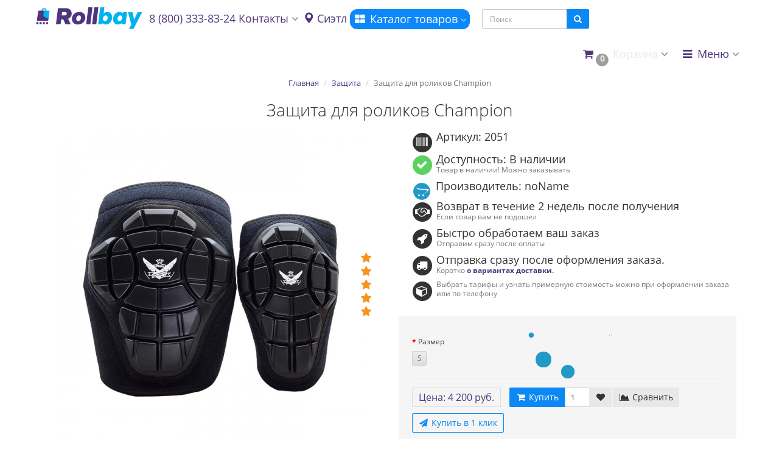

--- FILE ---
content_type: text/html; charset=utf-8
request_url: https://rollbay.ru/zashita-dlya-rolikov-champion/
body_size: 25632
content:
<!DOCTYPE html>
<html dir="ltr" lang="ru">
<head>
<meta charset="UTF-8" />
<meta name="viewport" content="width=device-width, initial-scale=1">
<meta http-equiv="X-UA-Compatible" content="IE=edge">
  <title>Защита для роликов Champion купить в Москве и СПБ по цене 4200 руб.</title>
<base href="https://rollbay.ru/" />
      <meta name="description" content="Защита для роликов Champion купить в Москве и СПБ по выгодной цене. Подробное описание, характеристики, отзывы. Оперативная доставка по всей России. Звоните: 8 (800) 333-83-24" />
  <meta property="og:title" content="Защита для роликов Champion купить в Москве и СПБ по цене 4200 руб." />
<meta property="og:type" content="website" />
<meta property="og:url" content="https://rollbay.ru/zashita-dlya-rolikov-champion/" />
<meta property="og:image" content="https://rollbay.ru/image/cache/catalog/image/cache/catalog/img/protection/champ-500x500.webp" />
<meta property="og:site_name" content="Магазин роликовых коньков RollBay.ru" />

<!-- mmr2 2.7.3 ocs2.3 -->

  
  
  
  
  
    
    
    
    
    
    
    
    
    
    
    
    
    
    
    
  
  
    
    
    
    
    
    
    
    
    
    
    
    
      <link href="image/jetcache/css/59c2d1a144da1d5aa912febe15a0a8d2.css?1770082042" rel="stylesheet" type="text/css" />
<link href="https://rollbay.ru/zashita-dlya-rolikov-champion/" rel="canonical" />
    <link href="https://rollbay.ru/amp/zashita-dlya-rolikov-champion/" rel="amphtml" />
    <link href="https://rollbay.ru/image/catalog/favicon.png" rel="icon" />
  
  <!-- Google Tag Manager -->

<!-- End Google Tag Manager -->
  

                      <!-- Yandex.Metrica counters -->
                        
            
            <noscript>
              <div>
                                <img src="https://mc.yandex.ru/watch/51354976" style="position:absolute; left:-9999px;" alt="" />
                              </div>
            </noscript>
                        <!-- /Yandex.Metrica counters -->
                  

<link rel="preload" href="https://rollbay.ru/image/cache/catalog/image/catalog/logo/rb_logo_1.webp" as="image">
<link href="image/jetcache/css/2f68caf2ab7c038d36d4b2758134ce66.css?1770082042" rel="stylesheet" type="text/css" />
</head>
<body class="product-product-1651">

  <!-- Google Tag Manager (noscript) -->
<noscript><iframe src="https://www.googletagmanager.com/ns.html?id=GTM-KSGNQB9"
height="0" width="0" style="display:none;visibility:hidden"></iframe></noscript>
<!-- End Google Tag Manager (noscript) -->  


<header>
  <nav id="top" class="navbar navbar-default navbar-full navbar-fixed-top">
    <div class="container">
      <div class="navbar-header">
                        <li class="dropdown" id="cart">
  <a href="javascript:void(0);" class="dropdown-toggle" data-toggle="dropdown" data-loading-text="Загрузка..." role="button" aria-haspopup="true" aria-expanded="false"><i class="fa fa-fw fa-shopping-cart"></i><small class="fa-stack"><i class="fa fa-circle fa-stack-2x"></i><span class="fa-stack-1x">0</span></small> <span class=""><span id="cart-total"><span class='cart-effect'>Корзина</span></span> <i class="fa fa-angle-down"></i></span></a>
  <ul class="dropdown-menu keep-open">
        <li>
                              <p class="text-center">Добавьте товары в корзину и нажмите "оформить заказ"</p>
          </li>
      </ul>
</li>
                <a href="javascript:void(0);" rel="nofollow" style="float: left;" class="navbar-toggle collapsed" data-toggle="collapse" data-target=".navbar-top-collapse, .navbar-menu-collapse"><i class="fa fa-fw fa-bars"></i></a>
        
                <a href="javascript:void(0);" rel="nofollow" class="navbar-search-toggle visible-xs"><i class="fa fa-fw fa-search" ></i></a>
        
                        <a href="tel:8800-333-83-24" rel="nofollow" class="header__top-phone"><i class="fa fa-lg fa-fw fa-phone"></i></a>
                
                        <div id="logo">
                                        <a href="https://rollbay.ru/"><img src="https://rollbay.ru/image/cache/catalog/image/catalog/logo/rb_logo_1.webp" width="175" height="39"  title="Магазин роликовых коньков RollBay.ru" alt="Магазин роликовых коньков RollBay.ru" /></a>
                                      </div>

        <a href="tel:8800-333-83-24" rel="nofollow" class="header__mob-phone"><i class="fa fa-lg fa-fw fa-phone"></i> 8(800)333-83-24</a>
      </div>
      <div class="hidden-xs"></div>
      <div class="collapse navbar-collapse navbar-top-collapse">
        <ul class="nav navbar-nav">
          <li class="dropdown" id="contacts">
            <a href="javascript:void(0);" rel="nofollow" class="dropdown-toggle" data-toggle="dropdown"><i class="fa fa-fw fa--"></i> <span class="phone">8 (800) 333-83-24</span> <span class="hidden-sm">Контакты </span><i class="fa fa-angle-down"></i></a>
                        <ul class="dropdown-menu">
                                                                      <li class="dropdown-header keep-open">Наш телефон</li>
                                                                                                  <li class="keep-open"><a href="tel:8800-333-83-24" rel="nofollow"><i class="fa fa-lg fa-fw fa-phone"></i> 8 (800) 333-83-24</a></li>
                                                                                                  <li class="divider"></li>
                                                                                    <li class="dropdown-header keep-open">Время работы</li>
                                                                                                  <li class="keep-open"><span class="text-muted"><i class="fa fa-lg fa-fw fa-clock-o"></i> Ежедневно 11:00 - 21:00</span></li>
                                                                                                  <li class="divider"></li>
                                                                                    <li class="dropdown-header keep-open">Наш адрес</li>
                                                                                                  <li class="keep-open"><span class="text-muted"><i class="fa fa-lg fa-fw fa-map-signs"></i> <span class="prmn-cmngr-message" data-key="adress"></span></span></li>

                                                                    </ul>
                      </li>
          <li class="prmn-cmngr"><div class="prmn-cmngr__content">
  <div class="prmn-cmngr__title">
    <span class="prmn-cmngr__title-text">
          </span>
    <a class="prmn-cmngr__city">
      <span class="glyphicon glyphicon-map-marker fa fa-map-marker"></span>
      <span class="prmn-cmngr__city-name">Сиэтл</span>
    </a>
  </div>
  </div></li>
          
                    <li class="dropdown navbar-full-fw categories-menu ">
            <a href="javascript:void(0);" class="dropdown-toggle" data-toggle="dropdown"><i class="fa fa-fw fa-th-large"></i> Каталог товаров <i class="fa fa-angle-down"></i></a>
                                    <ul class="dropdown-menu keep-open">
              <li>
                <div>
                  <div class="row">
                                        <ul class="col-sm-3 col-md-f col-lg-2 list-unstyled">

	    	    <li class="text-left "><a href="https://rollbay.ru/skates/"><div class="hidden-xs"><img class="img-thumbnail" src="https://rollbay.ru/image/cache/catalog/image/cache/catalog/category/menu_icon/roller-90x70.webp" width="90" height="70" alt="Роликовые коньки" /></div>	    <strong> Роликовые коньки</strong></a></li>
	    	    	    
	     
     
      	    
	    
	     
     
      	    
	    
	     
     
      	    <li><a class="text-muted" href="https://rollbay.ru/skates/child/"><small>Детские ролики</small></a></li>
      	    
	    
	     
     
      	    <li><a class="text-muted" href="https://rollbay.ru/skates/fitnes/"><small>Фитнес ролики</small></a></li>
      	    
	    
	     
     
      	    <li><a class="text-muted" href="https://rollbay.ru/skates/adult-skates/"><small>Взрослые ролики</small></a></li>
      	    
	    
	     
     
      	    
	    
	     
     
      	    
	    
	     
     
      	    <li><a class="text-muted" href="https://rollbay.ru/skates/begovye/"><small>Беговые ролики</small></a></li>
      	    
	    
	     
     
      	    
	    
	     
     
      	    <li><a class="text-muted" href="https://rollbay.ru/skates/hokkejnye/"><small>Хоккейные ролики</small></a></li>
      	    
	    
	     
     
      	    <li><a class="text-muted" href="https://rollbay.ru/skates/skates-suv/"><small>Внедорожные ролики</small></a></li>
      	    
	    
	     
     
      	    
	    
	     
     
      	    <li><a class="text-muted" href="https://rollbay.ru/skates/3-kolesnye-roliki/"><small>3-колесные ролики</small></a></li>
      	    
	    
	     
     
      	    <li><a class="text-muted" href="https://rollbay.ru/skates/skates-stil-kataniya-friskeyt/"><small>Фрискейт ролики</small></a></li>
      	    
	    
	     
     
      	    <li><a class="text-muted" href="https://rollbay.ru/skates/roliki-dlya-slaloma/"><small>Ролики для слалома</small></a></li>
      	    
	    
	     
     
      	    
	    
	     
     
      	    
	    
	     
     
      	    <li><a class="text-muted" href="https://rollbay.ru/skates/rolikovye-konki-boot-only/"><small>Boot Only</small></a></li>
      	    
	    	    	    	                        </ul>
                                        <ul class="col-sm-3 col-md-f col-lg-2 list-unstyled">

	    	    <li class="text-left "><a href="https://rollbay.ru/konki-ledovye/"><div class="hidden-xs"><img class="img-thumbnail" src="https://rollbay.ru/image/cache/catalog/image/cache/catalog/category/menu_icon/ice-90x70.webp" width="90" height="70" alt="Коньки ледовые" /></div>	    <strong> Коньки ледовые</strong></a></li>
	    	    	    
	     
     
      	    <li><a class="text-muted" href="https://rollbay.ru/konki-ledovye/detskie-skates/"><small>Детские коньки</small></a></li>
      	    
	    
	     
     
      	    <li><a class="text-muted" href="https://rollbay.ru/konki-ledovye/dlya-vzroslykh/"><small>Взрослые коньки</small></a></li>
      	    
	    
	     
     
      	    <li><a class="text-muted" href="https://rollbay.ru/konki-ledovye/zhenskie/"><small>Женские коньки</small></a></li>
      	    
	    
	     
     
      	    <li><a class="text-muted" href="https://rollbay.ru/konki-ledovye/muzhskie/"><small>Мужские коньки</small></a></li>
      	    
	    
	     
     
      	    <li><a class="text-muted" href="https://rollbay.ru/konki-ledovye/figurnye/"><small>Фигурные коньки</small></a></li>
      	    
	    
	     
     
      	    <li><a class="text-muted" href="https://rollbay.ru/konki-ledovye/khokkeynye/"><small>Хоккейные коньки</small></a></li>
      	    
	    
	     
     
      	    
	    
	     
     
      	    
	    	    	    	                        </ul>
                                        <ul class="col-sm-3 col-md-f col-lg-2 list-unstyled">

	    	    <li class="text-left "><a href="https://rollbay.ru/kvady/"><div class="hidden-xs"><img class="img-thumbnail" src="https://rollbay.ru/image/cache/catalog/image/cache/catalog/category/menu_icon/kvady-90x70.webp" width="90" height="70" alt="Квады" /></div>	    <strong> Квады</strong></a></li>
	    	    	    
	     
     
      	    <li><a class="text-muted" href="https://rollbay.ru/kvady/kvady-muzhskie/"><small>Мужские</small></a></li>
      	    
	    
	     
     
      	    <li><a class="text-muted" href="https://rollbay.ru/kvady/kvady-zhenskie/"><small>Женские</small></a></li>
      	    
	    
	     
     
      	    <li><a class="text-muted" href="https://rollbay.ru/kvady/kvady-dlya-vzroslykh/"><small>Для взрослых</small></a></li>
      	    
	    
	     
     
      	    <li><a class="text-muted" href="https://rollbay.ru/kvady/kvady-detskie/"><small>Детские</small></a></li>
      	    
	    
	     
     
      	    <li><a class="text-muted" href="https://rollbay.ru/kvady/kvady-accessories/"><small>Аксессуары для квадов</small></a></li>
      	    
	    
	     
     
      	    <li><a class="text-muted" href="https://rollbay.ru/kvady/kolesa-dlya-kvadov/"><small>Колеса для квадов</small></a></li>
      	    
	    	    	    	                        </ul>
                                        <ul class="col-sm-3 col-md-f col-lg-2 list-unstyled">

	    	    <li class="text-left "><a href="https://rollbay.ru/wheels/"><div class="hidden-xs"><img class="img-thumbnail" src="https://rollbay.ru/image/cache/catalog/image/cache/catalog/category/menu_icon/wheels-90x70.webp" width="90" height="70" alt="Колёса для роликов" /></div>	    <strong> Колёса для роликов</strong></a></li>
	    	    	    
	     
     
      	    
	    
	     
     
      	    <li><a class="text-muted" href="https://rollbay.ru/wheels/stil-kataniya-vnedorojnie/"><small>Внедорожные/Надувные</small></a></li>
      	    
	    
	     
     
      	    <li><a class="text-muted" href="https://rollbay.ru/wheels/svetyaschiesya-kolesa/"><small>Светящиеся колёса</small></a></li>
      	    
	    
	     
     
      	    <li><a class="text-muted" href="https://rollbay.ru/wheels/wheels-kids/"><small>Колеса для детских роликов</small></a></li>
      	    
	    
	     
     
      	    <li><a class="text-muted" href="https://rollbay.ru/wheels/stil-kataniya-gorod/"><small>Колеса для города</small></a></li>
      	    
	    
	     
     
      	    <li><a class="text-muted" href="https://rollbay.ru/wheels/stil-kataniya-slaydi/"><small>Колеса для слайдов</small></a></li>
      	    
	    
	     
     
      	    <li><a class="text-muted" href="https://rollbay.ru/wheels/stil-kataniya-slalom/"><small>Колеса для слалома</small></a></li>
      	    
	    
	     
     
      	    <li><a class="text-muted" href="https://rollbay.ru/wheels/nabor-koles/"><small>Набор колес для роликов</small></a></li>
      	    
	    	    	    	                        </ul>
                                        <ul class="col-sm-3 col-md-f col-lg-2 list-unstyled">

	    	    <li class="text-left "><a href="https://rollbay.ru/bearings/"><div class="hidden-xs"><img class="img-thumbnail" src="https://rollbay.ru/image/cache/catalog/image/cache/catalog/category/menu_icon/bearing-90x70.webp" width="90" height="70" alt="Подшипники" /></div>	    <strong> Подшипники</strong></a></li>
	    	    	    
	     
     
      	    <li><a class="text-muted" href="https://rollbay.ru/bearings/klass-podshipnika-ilq/"><small>Подшипники ILQ</small></a></li>
      	    
	    
	     
     
      	    <li><a class="text-muted" href="https://rollbay.ru/bearings/klass-podshipnika-abec/"><small>Подшипники ABEC</small></a></li>
      	    
	    
	     
     
      	    <li><a class="text-muted" href="https://rollbay.ru/bearings/class-keramicheskie/"><small>Керамические подшипники</small></a></li>
      	    
	    
	     
     
      	    <li><a class="text-muted" href="https://rollbay.ru/bearings/smazki/"><small>Смазки для подшипников </small></a></li>
      	    
	    	    	    	                        </ul>
                                        <ul class="col-sm-3 col-md-f col-lg-2 list-unstyled">

	    	    <li class="text-left "><a href="https://rollbay.ru/agressive/"><div class="hidden-xs"><img class="img-thumbnail" src="https://rollbay.ru/image/cache/catalog/image/cache/catalog/category/menu_icon/agry-90x70.webp" width="90" height="70" alt="Агрессив" /></div>	    <strong> Агрессив</strong></a></li>
	    	    	    
	     
     
      	    <li><a class="text-muted" href="https://rollbay.ru/agressive/agressive-skates/"><small>Агрессивные ролики</small></a></li>
      	    
	    
	     
     
      	    <li><a class="text-muted" href="https://rollbay.ru/agressive/aksessuary-dlya-agressiva/"><small>Аксессуары для агрессива</small></a></li>
      	    
	    
	     
     
      	    <li><a class="text-muted" href="https://rollbay.ru/agressive/agressive-armor/"><small>Защита для агрессива</small></a></li>
      	    
	    
	     
     
      	    <li><a class="text-muted" href="https://rollbay.ru/agressive/ramy-dlya-agressivnyh-rolikov/"><small>Рамы для агрессивных роликов</small></a></li>
      	    
	    
	     
     
      	    <li><a class="text-muted" href="https://rollbay.ru/agressive/agressive-parts/"><small>Запчасти для агрессива</small></a></li>
      	    
	    
	     
     
      	    <li><a class="text-muted" href="https://rollbay.ru/agressive/agro-whhels/"><small>Колеса для агрессива</small></a></li>
      	    
	    	    	    	                        </ul>
                                        <ul class="col-sm-3 col-md-f col-lg-2 list-unstyled">

	    	    <li class="text-left "><a href="https://rollbay.ru/armor/"><div class="hidden-xs"><img class="img-thumbnail" src="https://rollbay.ru/image/cache/catalog/image/cache/catalog/category/menu_icon/protect-90x70.webp" width="90" height="70" alt="Защита" /></div>	    <strong> Защита</strong></a></li>
	    	    	    
	     
     
      	    <li><a class="text-muted" href="https://rollbay.ru/armor/armor-kids-pack/"><small>Защита детская</small></a></li>
      	    
	    
	     
     
      	    <li><a class="text-muted" href="https://rollbay.ru/armor/armor-adult-pack/"><small>Защита взрослая</small></a></li>
      	    
	    
	     
     
      	    <li><a class="text-muted" href="https://rollbay.ru/armor/armor-shorts/"><small>Защитные шорты</small></a></li>
      	    
	    
	     
     
      	    <li><a class="text-muted" href="https://rollbay.ru/armor/armor-helm/"><small>Шлемы</small></a></li>
      	    
	    	    	    	                        </ul>
                                        <ul class="col-sm-3 col-md-f col-lg-2 list-unstyled">

	    	    <li class="text-left "><a href="https://rollbay.ru/frames/"><div class="hidden-xs"><img class="img-thumbnail" src="https://rollbay.ru/image/cache/catalog/image/cache/catalog/category/menu_icon/frame-90x70.webp" width="90" height="70" alt="Рамы" /></div>	    <strong> Рамы</strong></a></li>
	    	    	    
	     
     
      	    <li><a class="text-muted" href="https://rollbay.ru/frames/khodovye/"><small>Ходовые</small></a></li>
      	    
	    
	     
     
      	    <li><a class="text-muted" href="https://rollbay.ru/frames/4-kolesnye-ramy/"><small>4 колеса</small></a></li>
      	    
	    
	     
     
      	    <li><a class="text-muted" href="https://rollbay.ru/frames/3-kolesnye-ramy/"><small>3 колеса</small></a></li>
      	    
	    
	     
     
      	    <li><a class="text-muted" href="https://rollbay.ru/frames/kreplenie-ramy-ufs/"><small>UFS</small></a></li>
      	    
	    
	     
     
      	    <li><a class="text-muted" href="https://rollbay.ru/frames/frame-suv/"><small>Внедорожные рамы</small></a></li>
      	    
	    
	     
     
      	    <li><a class="text-muted" href="https://rollbay.ru/frames/ice-blades/"><small>Лезвия для роликовых коньков</small></a></li>
      	    
	    
	     
     
      	    <li><a class="text-muted" href="https://rollbay.ru/frames/frame-rocker/"><small>Рокеринговые рамы</small></a></li>
      	    
	    
	     
     
      	    <li><a class="text-muted" href="https://rollbay.ru/frames/3-wheel-set/"><small>3х-колесная ходовая в сборе </small></a></li>
      	    
	    
	     
     
      	    <li><a class="text-muted" href="https://rollbay.ru/frames/frame-downhill/"><small>Рамы и сеты для даунхилла</small></a></li>
      	    
	    	    	    	                        </ul>
                                        <ul class="col-sm-3 col-md-f col-lg-2 list-unstyled">

	    	    <li class="text-left "><a href="https://rollbay.ru/bags/"><div class="hidden-xs"><img class="img-thumbnail" src="https://rollbay.ru/image/cache/catalog/image/cache/catalog/category/menu_icon/bag-90x70.webp" width="90" height="70" alt="Рюкзаки и сумки" /></div>	    <strong> Рюкзаки и сумки</strong></a></li>
	    	    	    
	     
     
      	    <li><a class="text-muted" href="https://rollbay.ru/bags/rukzaki-dlya-rolikov/"><small>Рюкзаки для роликов</small></a></li>
      	    
	    
	     
     
      	    <li><a class="text-muted" href="https://rollbay.ru/bags/sumki-dlya-rolikov/"><small>Сумки для роликов</small></a></li>
      	    
	    
	     
     
      	    <li><a class="text-muted" href="https://rollbay.ru/bags/sumki-poyasnie/"><small>Сумки поясные</small></a></li>
      	    
	    	    	    	                        </ul>
                                        <ul class="col-sm-3 col-md-f col-lg-2 list-unstyled">

	    	    <li class="text-left "><a href="https://rollbay.ru/accessory/"><div class="hidden-xs"><img class="img-thumbnail" src="https://rollbay.ru/image/cache/catalog/image/cache/catalog/category/menu_icon/acses-90x70.webp" width="90" height="70" alt="Аксессуары" /></div>	    <strong> Аксессуары</strong></a></li>
	    	    	    
	     
     
      	    
	    
	     
     
      	    
	    
	     
     
      	    <li><a class="text-muted" href="https://rollbay.ru/accessory/accessory-liner/"><small>Внутренники для роликов</small></a></li>
      	    
	    
	     
     
      	    <li><a class="text-muted" href="https://rollbay.ru/accessory/accessory-cone/"><small>Конусы</small></a></li>
      	    
	    
	     
     
      	    <li><a class="text-muted" href="https://rollbay.ru/accessory/accessory-other/"><small>Другие аксессуары</small></a></li>
      	    
	    
	     
     
      	    <li><a class="text-muted" href="https://rollbay.ru/accessory/accessory-laces/"><small>Шнурки для роликов</small></a></li>
      	    
	    
	     
     
      	    <li><a class="text-muted" href="https://rollbay.ru/accessory/accessory-glasses/"><small>Очки</small></a></li>
      	    
	    
	     
     
      	    <li><a class="text-muted" href="https://rollbay.ru/accessory/helmetex-ustranenie-nepriyatnogo-zapaha/"><small>Нейтрализатор запаха для роликов</small></a></li>
      	    
	    	    	    	                        </ul>
                                        <ul class="col-sm-3 col-md-f col-lg-2 list-unstyled">

	    	    <li class="text-left "><a href="https://rollbay.ru/parts/"><div class="hidden-xs"><img class="img-thumbnail" src="https://rollbay.ru/image/cache/catalog/image/cache/catalog/category/menu_icon/parts-90x70.webp" width="90" height="70" alt="Запчасти" /></div>	    <strong> Запчасти</strong></a></li>
	    	    	    
	     
     
      	    <li><a class="text-muted" href="https://rollbay.ru/parts/parts-buckle/"><small>Бакли и стрепы</small></a></li>
      	    
	    
	     
     
      	    <li><a class="text-muted" href="https://rollbay.ru/parts/parts-axis/"><small>Оси и втулки</small></a></li>
      	    
	    
	     
     
      	    <li><a class="text-muted" href="https://rollbay.ru/parts/parts-frame/"><small>Болты крепления рамы</small></a></li>
      	    
	    
	     
     
      	    <li><a class="text-muted" href="https://rollbay.ru/parts/parts-cuff/"><small>Болты крепления кафа</small></a></li>
      	    
	    
	     
     
      	    <li><a class="text-muted" href="https://rollbay.ru/parts/parts-sliders/"><small>Слайдеры</small></a></li>
      	    
	    
	     
     
      	    <li><a class="text-muted" href="https://rollbay.ru/parts/parts-custom/"><small>Кастом наборы и кафы</small></a></li>
      	    
	    
	     
     
      	    <li><a class="text-muted" href="https://rollbay.ru/parts/parts-other/"><small>Другие запчасти</small></a></li>
      	    
	    	    	    	                        </ul>
                                        <ul class="col-sm-3 col-md-f col-lg-2 list-unstyled">

	    	    <li class="text-left "><a href="https://rollbay.ru/samokaty/"><div class="hidden-xs"><img class="img-thumbnail" src="https://rollbay.ru/image/cache/catalog/image/cache/catalog/category/menu_icon/kiker-90x70.webp" width="90" height="70" alt="Самокаты" /></div>	    <strong> Самокаты</strong></a></li>
	    	    	    
	     
     
      	    <li><a class="text-muted" href="https://rollbay.ru/samokaty/aksessuary-dlya-samokata/"><small>Аксессуары для самоката</small></a></li>
      	    
	    
	     
     
      	    <li><a class="text-muted" href="https://rollbay.ru/samokaty/gorodskie-samokaty/"><small>Городские самокаты Shulz</small></a></li>
      	    
	    
	     
     
      	    <li><a class="text-muted" href="https://rollbay.ru/samokaty/trukovye-samokaty/"><small>Трюковые самокаты</small></a></li>
      	    
	    
	     
     
      	    <li><a class="text-muted" href="https://rollbay.ru/samokaty/scooter-wheels/"><small>Колеса для самокатов</small></a></li>
      	    
	    
	     
     
      	    <li><a class="text-muted" href="https://rollbay.ru/samokaty/podshipniki/"><small>Подшипники для самокатов</small></a></li>
      	    
	    
	     
     
      	    <li><a class="text-muted" href="https://rollbay.ru/samokaty/scooter-parts/"><small>Запчасти для самоката</small></a></li>
      	    
	    
	     
     
      	    <li><a class="text-muted" href="https://rollbay.ru/samokaty/scooter-armor/"><small>Защита для самоката</small></a></li>
      	    
	    
	     
     
      	    
	    
	     
     
      	    
	    
	     
     
      	    
	    	    	    	                        </ul>
                                        <ul class="col-sm-3 col-md-f col-lg-2 list-unstyled">

	    	    <li class="text-left "><a href="https://rollbay.ru/wear/"><div class="hidden-xs"><img class="img-thumbnail" src="https://rollbay.ru/image/cache/catalog/image/cache/catalog/category/menu_icon/dress-90x70.webp" width="90" height="70" alt="Одежда" /></div>	    <strong> Одежда</strong></a></li>
	    	    	    
	     
     
      	    <li><a class="text-muted" href="https://rollbay.ru/wear/wear-chirt/"><small>Футболки</small></a></li>
      	    
	    
	     
     
      	    <li><a class="text-muted" href="https://rollbay.ru/wear/wear-socks/"><small>Носки</small></a></li>
      	    
	    
	     
     
      	    <li><a class="text-muted" href="https://rollbay.ru/wear/wear-shorts/"><small>Шорты</small></a></li>
      	    
	    
	     
     
      	    <li><a class="text-muted" href="https://rollbay.ru/wear/wear-cap/"><small>Кепки и бафы</small></a></li>
      	    
	    
	     
     
      	    <li><a class="text-muted" href="https://rollbay.ru/wear/wear-shoe/"><small>Обувь (тапки)</small></a></li>
      	    
	    	    	    	                        </ul>
                                        <ul class="col-sm-3 col-md-f col-lg-2 list-unstyled">

	    	    <li class="text-left "><a href="https://rollbay.ru/tools/"><div class="hidden-xs"><img class="img-thumbnail" src="https://rollbay.ru/image/cache/catalog/image/cache/catalog/category/menu_icon/gear-90x70.webp" width="90" height="70" alt="Инструменты" /></div>	    <strong> Инструменты</strong></a></li>
	    	    	    	                        </ul>
                                        <ul class="col-sm-3 col-md-f col-lg-2 list-unstyled">

	    	    <li class="text-left "><a href="https://rollbay.ru/longbordy/"><div class="hidden-xs"><img class="img-thumbnail" src="https://rollbay.ru/image/cache/catalog/image/cache/catalog/category/menu_icon/dosky-90x70.webp" width="90" height="70" alt="Лонгборды" /></div>	    <strong> Лонгборды</strong></a></li>
	    	    	    
	     
     
      	    <li><a class="text-muted" href="https://rollbay.ru/longbordy/aksessuary-dlya-longbordov/"><small>Аксессуары для лонгбордов</small></a></li>
      	    
	    
	     
     
      	    <li><a class="text-muted" href="https://rollbay.ru/longbordy/kolesa-dlya-longbordov/"><small>Колеса для лонгбордов</small></a></li>
      	    
	    
	     
     
      	    <li><a class="text-muted" href="https://rollbay.ru/longbordy/podshipniki-dlya-longbordov/"><small>Подшипники для лонгбордов</small></a></li>
      	    
	    	    	    	                        </ul>
                                        <ul class="col-sm-3 col-md-f col-lg-2 list-unstyled">

	    	    <li class="text-left "><a href="https://rollbay.ru/specials/"><div class="hidden-xs"><img class="img-thumbnail" src="https://rollbay.ru/image/cache/catalog/image/cache/catalog/category/menu_icon/sale-90x70.webp" width="90" height="70" alt="Товары со скидкой" /></div>	    <strong> Товары со скидкой</strong></a></li>
	    	    	    	                        </ul>
                                        <ul class="col-sm-3 col-md-f col-lg-2 list-unstyled">

	    	    <li class="text-left "><a href="https://rollbay.ru/brands/"><div class="hidden-xs"><img class="img-thumbnail" src="https://rollbay.ru/image/cache/catalog/image/cache/catalog/category/category_new/icon_web_menu-35-90x70.webp" width="90" height="70" alt="Производители" /></div>	    <strong> Производители</strong></a></li>
	    	    	    	                        </ul>
                                      </div>
                </div>
              </li>
            </ul>
                                  </li>
                            </ul>
                <noindex>
        <div id="search" class="navbar-form navbar-left">
         <div class="form-group">
          <ul class="keep-open list-unstyled">
           <li>
            <div class="input-group collapse">
             <input type="text" name="search" value="" placeholder="Поиск" class="form-control"><span class="input-group-btn"><button type="button" class="btn btn-primary"><i class="fa fa-search"></i></button></span>
            </div>
           </li>
          </ul>
         </div>
        </div>
        </noindex>
                <ul class="nav navbar-nav navbar-right">
          <li class="dropdown" id="cart">
  <a href="javascript:void(0);" class="dropdown-toggle" data-toggle="dropdown" data-loading-text="Загрузка..." role="button" aria-haspopup="true" aria-expanded="false"><i class="fa fa-fw fa-shopping-cart"></i><small class="fa-stack"><i class="fa fa-circle fa-stack-2x"></i><span class="fa-stack-1x">0</span></small> <span class=""><span id="cart-total"><span class='cart-effect'>Корзина</span></span> <i class="fa fa-angle-down"></i></span></a>
  <ul class="dropdown-menu keep-open">
        <li>
                              <p class="text-center">Добавьте товары в корзину и нажмите "оформить заказ"</p>
          </li>
      </ul>
</li>
                                        <li class="dropdown" id="top-links">
            <a href="javascript:void(0);" class="dropdown-toggle" data-toggle="dropdown"><i class="fa fa-fw fa-bars"></i> <span class="">Меню <i class="fa fa-angle-down"></i></span></a>
            <ul class="dropdown-menu keep-open">
                            <li class="dropdown-header">Полезные ссылки</li>
                            <li><a href="/contact-us/"><i class="fa fa-fw fa--"></i> Контакты</a></li>
                            <li><a href="/about-us/"><i class="fa fa-fw fa--"></i> О Нас</a></li>
                            <li><a href="/delivery/"><i class="fa fa-fw fa-truck"></i> О доставке</a></li>
                            <li><a href="/payment1/"><i class="fa fa-fw fa--"></i> Оплата и возврат средств</a></li>
                            <li><a href="/guarantee/"><i class="fa fa-fw fa--"></i> Гарантия</a></li>
                            <li><a href="/vozvrat-tovara/"><i class="fa fa-fw fa--"></i> Возврат товара</a></li>
                            <li><a href="/poleznye-stati/"><i class="fa fa-fw fa-info"></i> Статьи и новости</a></li>
                            <li class="divider"></li>
                                                                      <li class="dropdown-header">Личный кабинет</li>
              <li><a href="https://rollbay.ru/login/" rel="nofollow"><i class="fa fa-fw fa-sign-in"></i> Авторизация / Регистрация</a></li>
                                          <li><a href="https://rollbay.ru/wishlist/" rel="nofollow"><i class="fa fa-fw fa-heart"></i> <span id="wishlist-total"><span>Мои закладки (0)</span></span></a></li>
                                          <li><a href="https://rollbay.ru/compare-products/" rel="nofollow"><i class="fa fa-fw fa-area-chart"></i> <span id="compare-total">Сравнение товаров (0)</span></a></li>
                                        </ul>
          </li>
                  </ul>
      </div>
    </div>
  </nav>
  </header>
<!-- SLIDER - 1 blocks -->
<!-- TOP - 3 blocks -->
<!-- TOP 1 - 4 blocks -->
<!-- TOP 2 - 3 blocks -->
<!-- BANNER 1 - 1 block -->
<!-- TOP 3 - 4 blocks-->
<div class="container">
  <div class="row">                <div id="content" class="col-sm-12" itemscope itemtype="https://schema.org/Product">
      <ul class="breadcrumb text-center" itemscope itemtype="https://schema.org/BreadcrumbList">
         
 
                <li itemprop="itemListElement" itemscope itemtype="https://schema.org/ListItem"><a itemprop="item" href="https://rollbay.ru/"><span itemprop="name">Главная</span></a><meta itemprop="position" content="1" /></li>         
 
                <li itemprop="itemListElement" itemscope itemtype="https://schema.org/ListItem"><a itemprop="item" href="https://rollbay.ru/armor/"><span itemprop="name">Защита</span></a><meta itemprop="position" content="2" /></li>         
 
        <li class="active">Защита для роликов Champion</li>              </ul>
            <div class="h2 text-center content-title">
        <h1 class="h2" itemprop="name">Защита для роликов Champion</h1>
        <meta itemprop="model" content="2051" />
        <meta itemprop="manufacturer" content="noName" />
        <span itemprop="brand" itemscope itemtype="https://schema.org/Brand" >
        <meta itemprop="name" content="noName" />
        </span>
        <meta itemprop="sku" content="Артикул: 2051" />
              </div>
      <div class="row">
                                <div class=" col-sm-12">
                    <div class="row">
            <div class="col-sm-12 col-md-6 text-center">
                            <div>
                <div class="thumbnails image-thumb">
                                                      <div class="rating" itemprop="aggregateRating" itemscope itemtype="https://schema.org/AggregateRating">
                    <meta itemprop="reviewCount" content="1" />
                    <meta itemprop="ratingValue" content="5" />
                                                            <i class="fa fa-lg fa-star active"></i>
                                                                                <i class="fa fa-lg fa-star active"></i>
                                                                                <i class="fa fa-lg fa-star active"></i>
                                                                                <i class="fa fa-lg fa-star active"></i>
                                                                                <i class="fa fa-lg fa-star active"></i>
                                                          </div>
                                    <a class="thumbnail" href="https://rollbay.ru/image/cache/catalog/image/cache/catalog/img/protection/champ-800x800.webp" title="Защита для роликов Champion фото"><img src="https://rollbay.ru/image/cache/catalog/image/cache/catalog/img/protection/champ-500x500.webp" width="500" height="500" width="500" height="500" title="Защита для роликов Champion фото" alt="Защита для роликов Champion в магазине Rollbay.ru" itemprop="image" /></a>
                </div>
              </div>
                            <div class="product-socials">
                                <div class="addthis_inline_share_toolbox"></div>

                                              </div>
                                        </div>
            <div class="col-sm-12 col-md-6">
                            <div class="product-points">
                    <div>
                    <span class="fa-stack fa-lg pull-left"><i class="fa fa-circle fa-stack-2x"></i><i class="fa fa-barcode fa-stack-1x fa-inverse"></i></span>
                    <span class="h4">Артикул: 2051</span>
                    </div> 
                                <div class="stock-7">
                  <span class="fa-stack fa-lg pull-left"><i class="fa fa-circle fa-stack-2x"></i><i class="fa fa-check fa-stack-1x fa-inverse"></i></span>
                  <span class="h4">Доступность: В наличии</span>
                  <div class="text-muted">Товар в наличии! Можно заказывать</div>
                </div>
                                                <div>
                  <img class="img-circle text-center pull-left" src="https://rollbay.ru/image/cache/catalog/image/cache/no_image-30x30.webp" width="30" height="30" width="30" height="30" title="noName" alt="noName">
                  <span class="h4">Производитель: noName</span>
                  <div class="text-muted"><a href="https://rollbay.ru/noname/" title=" - noName"></a></div>
                </div>
                                                                    <div>
                    <span class="fa-stack fa-lg pull-left"><i class="fa fa-circle fa-stack-2x"></i><i class="fa fa-handshake-o fa-stack-1x fa-inverse"></i></span>
                    <span class="h4">Возврат в течение 2 недель после получения</span>
                    <div class="text-muted"><p>Если товар вам не подошел</p></div>
                  </div>
                  
                    
                  
                                    <div>
                    <span class="fa-stack fa-lg pull-left"><i class="fa fa-circle fa-stack-2x"></i><i class="fa fa-rocket fa-stack-1x fa-inverse"></i></span>
                    <span class="h4">Быстро обработаем ваш заказ</span>
                    <div class="text-muted"><p>Отправим сразу после оплаты<br></p></div>
                  </div>
                  
                    
                  
                                    <div>
                    <span class="fa-stack fa-lg pull-left"><i class="fa fa-circle fa-stack-2x"></i><i class="fa fa-truck fa-stack-1x fa-inverse"></i></span>
                    <span class="h4">Отправка сразу после оформления заказа.</span>
                    <div class="text-muted">Коротко <b><a href="https://rollbay.ru/delivery/" rel="nofollow">о вариантах доставки</a>.</b></div>
                  </div>
                  
                    
                  
                                                  
                    <div>
                    <span class="fa-stack fa-lg pull-left"><i class="fa fa-circle fa-stack-2x"></i><i class="fa fa-cube fa-stack-1x fa-inverse"></i></span>
                    <span class="h4"><span class="prmn-cmngr-message" data-key="delivery"></span></span>
                    <div class="text-muted"><p>Выбрать тарифы и узнать примерную стоимость можно при оформлении заказа или по телефону</p></div>
                    </div>
                
                
              </div>
                            <div id="product" itemprop="offers" itemscope itemtype="https://schema.org/Offer">
                <meta itemprop="priceCurrency" content="RUB" />
                <meta itemprop="price" content="4200" />
                <link itemprop="availability" href="https://schema.org/InStock" />
                <meta itemprop="priceValidUntil" content="2026-02-10" />
                <link itemprop="url" href="https://rollbay.ru/zashita-dlya-rolikov-champion/" content="https://rollbay.ru/zashita-dlya-rolikov-champion/" property="" />
                
					<div class="multistore">
<h3></h3>
<ul id="multistores-5516a6ba03" class="multistores-loading list-group"></ul>
<script>
	document.addEventListener("DOMContentLoaded", function(){
		const multistore5516a6ba03 = new Multistore({
			url: 'https://rollbay.ru/index.php?route=extension/module/multistore/get&p_id=1651',
			hash: '5516a6ba03'
		});
	});
</script>
</div>				
                                                                                                      <div id="colorasproduct"></div>
                                <div class="options">
                                    <div class="">
                  
																<div class="form-group required">
				  <label class="control-label">Размер</label>
				  <div id="input-option337216">
															<div class="radio-inline theme-button">
					  <label>
					    <input type="radio" name="option[337216]" value="4260288"/>
					    					    <span>S</span>
					    					  </label>
					</div>
														  </div>
				</div>
											
                                                                                                                                                </div>
                </div>
                <hr>
                                                                <input type="hidden" name="product_id" value="1651" />
                                <div class="price-detached"><span class="price text-RB-dark"><span data-price="4200.0000" class="calc-price">Цена: 4 200 руб.</span></span></div>                                <div class="btn-group">
                                    <span data-info-title="Купить" id="button-cart" class="btn btn-primary" data-toggle="tooltip" data-html="true" data-placement="bottom" title=""><i class="fa fa-fw fa-shopping-cart"></i> Купить</span>
                  
				<input type="hidden" name="price_format" value="" data-value="1.00000000" data-symbol-left="Цена: " data-symbol-right=" руб." data-decimals="0" data-decimal-point="." data-thousand-point=" " />
							    				
								
											
                  <input type="number" data-toggle="tooltip" data-placement="bottom" min="1" onkeyup="changeOption('');" onchange="changeOption('');" data-minimum="1" name="quantity" value="1" id="input-quantity" class="form-control" title="Кол-во" />
                  <button type="button" class="btn btn-default" data-toggle="tooltip" data-placement="bottom" title="В закладки" onclick="wishlist.add('1651');"><i class="fa fa-fw fa-heart"></i></button>                  <button type="button" class="btn btn-default" title="Сравнить" onclick="compare.add('1651');"><i class="fa fa-fw fa-area-chart"></i> Сравнить</button>
                  

                </div>
                                <div class="btn btn-link" data-toggle="modal" data-target="#orderModal" data-order-mode="product" data-order-product-id="1651" data-order-title="Защита для роликов Champion" data-order-img-src="https://rollbay.ru/image/cache/catalog/image/cache/catalog/img/protection/champ-228x228.webp" data-order-price="Цена: 4 200 руб."><span data-toggle="tooltip" data-html="true" data-placement="bottom" title="<p>Быстрый заказ</p>"><i class="fa fa-fw fa-send"></i> Купить в 1 клик</span></div>
                              </div>
            </div>
          </div>
                              <ul class="nav nav-tabs text-center">
                        <li class="active"><a href="#tab-description" data-toggle="tab"><i class="fa fa-fw fa-file-text-o"></i> Описание товара</a></li>
                                    <li><a href="#tab-specification" data-toggle="tab"><i class="fa fa-fw fa-area-chart"></i>  Характеристики товара</a></li>
                                    <li><a href="#tab-review" data-toggle="tab"><i class="fa fa-fw fa-comments-o"></i>  Отзывы о товаре (1)</a></li>
                                  </ul>
                    <div class="tab-content">
                        <div class="tab-pane fade in active" id="tab-description">
                              <h3 class="text-center">Описание товара  Защита для роликов Champion</h3>
                            <div itemprop="description"><p>Комплект из наколенников и налокотников. Удобный, не сковывает движения. Фиксация с помощью манжеты на липучках.</p>
<p>Подойдет детям спортсменам и подросткам.</p>
<!-- old version
<table class="table table-hover">
<thead class="thead-light">
<tr>
<th rowspan="2" class="align-middle">Размер</th>
<th colspan="2">Налокотники, обхват в сантиметрах</th>
<th colspan="2">Наколенники, обхват в сантиметрах</th>
</tr>
<tr>	<th>Сверху</th>	<th>Снизу</th>	<th>Сверху</th>	<th>Снизу</th></tr>
</thead>
<tbody>
<tr><td>S</td>	<td>14—18</td>	<td>12—16</td>	<td>20—28</td>	<td>18—24</td></tr>
<tr><td>M</td>	<td>18—22</td>	<td>14—18</td>	<td>27—32</td>	<td>24—28</td></tr>
</tbody>
</table>
-->

<h4>Таблица размеров</h4>
<table>
<colgroup><col><col span="2"><col span="2">
</colgroup><thead>
<tr>
<th> </th>
<th colspan="2">Налокотники, обхват в сантиметрах</th>
<th colspan="2">Наколенники, обхват в сантиметрах</th>
</tr>
<tr><th>Размер</th><th>Сверху</th>	<th>Снизу</th>	<th>Сверху</th>	<th>Снизу</th></tr>
</thead>
<tbody>
<tr><td>S</td>	<td>14—18</td>	<td>12—16</td>	<td>20—28</td>	<td>18—24</td></tr>
<tr><td>M</td>	<td>18—22</td>	<td>14—18</td>	<td>27—32</td>	<td>24—28</td></tr>
</tbody>
</table>
</div>
                                            </div>
                                    <div class="tab-pane fade" id="tab-specification">
                              <h3 class="text-center">Характеристики товара  Защита для роликов Champion</h3>
                            <div class="table-responsive">
                <table class="table table-hover">
                                    <tbody>
                    <tr>
                      <th colspan="2" class="text-center">Характеристики</th>
                    </tr>
                  </tbody>
                  <tbody>
                                        <tr>
                      <td>Тип защиты</td>
                      <td>Наколенники, Налокотники</td>
                    </tr>
                                        <tr>
                      <td>Цвет</td>
                      <td>Черный</td>
                    </tr>
                                        <tr>
                      <td>Возраст</td>
                      <td>Для детей</td>
                    </tr>
                                      </tbody>
                                                    </table>
              </div>
                          </div>
                                    <div class="tab-pane fade" id="tab-review">
              <form class="form-horizontal" id="form-review">
                                  <h3 class="text-center">Отзывы  Защита для роликов Champion</h3>
                                <div id="review">
                                                                              <div class="panel panel-success " itemprop="review" itemscope itemtype="https://schema.org/Review">
                      <div class="panel-heading">
                        <div class="pull-left">
                          <b itemprop="author">Пользователь</b>
                        </div>
                        <div class="text-right" itemprop="reviewRating" itemscope itemtype="https://schema.org/Rating">
                          <meta itemprop="worstRating" content="1" >
                          <meta itemprop="bestRating" content="5">
                          <meta itemprop="ratingValue" content="5">
                                                                              <i class="fa fa-star"></i>
                                                                                                        <i class="fa fa-star"></i>
                                                                                                        <i class="fa fa-star"></i>
                                                                                                        <i class="fa fa-star"></i>
                                                                                                        <i class="fa fa-star"></i>
                                                                            </div>
                      </div>
                      <div class="panel-body">
                        <p itemprop="reviewBody">
                                                  </p>
                        <p class="text-right text-muted">
                          <time itemprop = "datePublished" datetime = "2019-01-31" >2019-01-31</time>
                        </p>
                      </div>
                    </div>
                                        <div class="row">
                      <div class="col-sm-12 text-center"></div>
                    </div>
                                                      </div>
                <h4 class="h3 text-center">Написать отзыв</h4>
                                Пожалуйста <a href="https://rollbay.ru/login/"> авторизуйтесь</a> или <a href="https://rollbay.ru/simpleregister/"> зарегистрируйтесь</a> для просмотра                              </form>
            </div>
                                  </div>
        </div>
      </div>
            

      
          <p class="h2">Сопутствующие товары</p>
    
    <div class="tab-pane" id="tab-owl-0">
        <div class="row ">
          <div id="owl-0" class="owl-carousel owl-moneymaker2 owl-moneymaker2-products">
                          <div class="product-layout product-grid">
                <div class="product-thumb">
                                      <div class="image">
                      
                                              <div class="rating">
                                                                                    <i class="fa fa-star"></i>
                                                                                                                <i class="fa fa-star active"></i>
                                                                                                                <i class="fa fa-star active"></i>
                                                                                                                <i class="fa fa-star active"></i>
                                                                                                                <i class="fa fa-star active"></i>
                                                                              </div>
                      
                      <a href="https://rollbay.ru/buff/"><img data-src="https://rollbay.ru/image/cache/catalog/image/cache/catalog/img/accessoires/baff/baff_13-200x200.webp" width="200" height="200" alt="Бафф «Шарф-труба» разные цвета" class="lazyOwl"/></a>
                    </div>
                                    
                  <div>
                    <div class="caption">
                                            <a href="https://rollbay.ru/buff/">Бафф «Шарф-труба» разные цвета</a>
                                          </div>
                      
                                          <div class="price-detached"><small><span class="price text-muted"><span data-price="250.0000" class="calc-price2361">Цена: 250 руб.</span></span></small></div>
                    
				<div class="options-category product2361">
				  				  				  				  				  <input data-minimum="1" type="hidden" name="quantity" value="1" />
				  				  <input type="hidden" name="price_format" value="" data-value="1.00000000" data-symbol-left="Цена: " data-symbol-right=" руб." data-decimals="0" data-decimal-point="." data-thousand-point=" " />
				</div>
			

                    <div class="btn-group btn-group-sm">
                                                                       <button type="button" data-toggle="tooltip" data-html="true" data-placement="bottom" title="" class="btn btn-primary" onclick="addCartOption('2', '361');"><i class="fa fa-fw fa-shopping-cart"></i> Купить</button>
                                                                          <div class="btn btn-default" data-toggle="modal" data-target="#orderModal" data-order-mode="catalog" data-order-product-id="361" data-order-title="Бафф «Шарф-труба» разные цвета" data-order-img-src="https://rollbay.ru/image/cache/catalog/image/cache/catalog/img/accessoires/baff/baff_13-200x200.webp" data-order-price="Цена: 250 руб."><span data-toggle="tooltip" data-html="true" data-placement="bottom" title="<p>Купить в 1 клик</p>"><i class="fa fa-fw fa-send"></i></span></div>
                                                                          <button type="button" class="btn btn-default" data-toggle="tooltip" data-placement="bottom" title="В закладки" onclick="wishlist.add('361');"><i class="fa fa-fw fa-heart"></i></button>
                                                                                              </div>
                                            <div class="additional"><span class='stock instock'><!--Доступность:--> <span>В наличии</span></span> </div>
                                        </div>
                </div>
              </div>
                          <div class="product-layout product-grid">
                <div class="product-thumb">
                                      <div class="image">
                      
                      
                      <a href="https://rollbay.ru/nejtralizator-zapaha-helmetex-shoes-100ml-chaj-i-myata/"><img data-src="https://rollbay.ru/image/cache/catalog/image/cache/catalog/img/accessoires/helmetex-100-1-200x200.webp" width="200" height="200" alt="Нейтрализатор запаха Helmetex Shoes 100мл Чай и Мята" class="lazyOwl"/></a>
                    </div>
                                    
                  <div>
                    <div class="caption">
                                            <a href="https://rollbay.ru/nejtralizator-zapaha-helmetex-shoes-100ml-chaj-i-myata/">Нейтрализатор запаха Helmetex Shoes 100мл Чай и Мята</a>
                                          </div>
                      
                                          <div class="price-detached"><small><span class="price text-muted"><span data-price="620.0000" class="calc-price22620">Цена: 620 руб.</span></span></small></div>
                    
				<div class="options-category product22620">
				  				  				  				  				  <input data-minimum="1" type="hidden" name="quantity" value="1" />
				  				  <input type="hidden" name="price_format" value="" data-value="1.00000000" data-symbol-left="Цена: " data-symbol-right=" руб." data-decimals="0" data-decimal-point="." data-thousand-point=" " />
				</div>
			

                    <div class="btn-group btn-group-sm">
                                                                       <button type="button" data-toggle="tooltip" data-html="true" data-placement="bottom" title="" class="btn btn-primary" onclick="addCartOption('2', '2620');"><i class="fa fa-fw fa-shopping-cart"></i> Купить</button>
                                                                          <div class="btn btn-default" data-toggle="modal" data-target="#orderModal" data-order-mode="catalog" data-order-product-id="2620" data-order-title="Нейтрализатор запаха Helmetex Shoes 100мл Чай и Мята" data-order-img-src="https://rollbay.ru/image/cache/catalog/image/cache/catalog/img/accessoires/helmetex-100-1-200x200.webp" data-order-price="Цена: 620 руб."><span data-toggle="tooltip" data-html="true" data-placement="bottom" title="<p>Купить в 1 клик</p>"><i class="fa fa-fw fa-send"></i></span></div>
                                                                          <button type="button" class="btn btn-default" data-toggle="tooltip" data-placement="bottom" title="В закладки" onclick="wishlist.add('2620');"><i class="fa fa-fw fa-heart"></i></button>
                                                                                              </div>
                                            <div class="additional"><span class='stock instock'><!--Доступность:--> <span>В наличии</span></span> </div>
                                        </div>
                </div>
              </div>
                          <div class="product-layout product-grid">
                <div class="product-thumb">
                                      <div class="image">
                                              <div class="stickers">
                                                      <div class="sticker text-left sticker-special">
                              <span class="fa-stack fa-lg" >
                                <i class="fa fa-circle fa-stack-2x"></i>
                                <i class="fa fa-percent fa-stack-1x fa-inverse"></i>
                              </span><div class="tooltip right in"><div class="tooltip-arrow"></div><div class="tooltip-inner"><b>-Цена: 100 руб.</b> </div></div>                            </div>
                                                  </div>
                      
                                              <div class="rating">
                                                                                    <i class="fa fa-star"></i>
                                                                                                                <i class="fa fa-star active"></i>
                                                                                                                <i class="fa fa-star active"></i>
                                                                                                                <i class="fa fa-star active"></i>
                                                                                                                <i class="fa fa-star active"></i>
                                                                              </div>
                      
                      <a href="https://rollbay.ru/baff-shapka-uteplennyj-cvetnoj/"><img data-src="https://rollbay.ru/image/cache/catalog/image/cache/catalog/img/clothes/baff-zima-1-200x200.webp" width="200" height="200" alt="Бафф-шапка двухслойный цветной" class="lazyOwl"/></a>
                    </div>
                                    
                  <div>
                    <div class="caption">
                                            <a href="https://rollbay.ru/baff-shapka-uteplennyj-cvetnoj/" class="text-special">Бафф-шапка двухслойный цветной</a>
                                          </div>
                      
                                          <div class="price-detached"><small><span class="price text-muted"><span class="price-new"><b><span data-special="300.0000" class="calc-special21058">Цена: 300 руб.</span></b></span> <span class="price-old"><span data-price="400.0000" class="calc-price21058">Цена: 400 руб.</span></span></span></small></div>
                    
				<div class="options-category product21058">
				  				  				  				  				  <input data-minimum="1" type="hidden" name="quantity" value="1" />
				  				  <input type="hidden" name="price_format" value="" data-value="1.00000000" data-symbol-left="Цена: " data-symbol-right=" руб." data-decimals="0" data-decimal-point="." data-thousand-point=" " />
				</div>
			

                    <div class="btn-group btn-group-sm">
                                                                       <button type="button" data-toggle="tooltip" data-html="true" data-placement="bottom" title="<p>Старая цена Цена: 400 руб.</p>" class="btn btn-danger" onclick="addCartOption('2', '1058');"><i class="fa fa-fw fa-shopping-cart"></i> Купить</button>
                                                                          <div class="btn btn-default" data-toggle="modal" data-target="#orderModal" data-order-mode="catalog" data-order-product-id="1058" data-order-title="Бафф-шапка двухслойный цветной" data-order-img-src="https://rollbay.ru/image/cache/catalog/image/cache/catalog/img/clothes/baff-zima-1-200x200.webp" data-order-price="Цена: 300 руб."><span data-toggle="tooltip" data-html="true" data-placement="bottom" title="<p>Купить в 1 клик</p>"><i class="fa fa-fw fa-send"></i></span></div>
                                                                          <button type="button" class="btn btn-default" data-toggle="tooltip" data-placement="bottom" title="В закладки" onclick="wishlist.add('1058');"><i class="fa fa-fw fa-heart"></i></button>
                                                                                              </div>
                                            <div class="additional"><span class='stock instock'><!--Доступность:--> <span>В наличии</span></span> </div>
                                        </div>
                </div>
              </div>
                          <div class="product-layout product-grid">
                <div class="product-thumb">
                                      <div class="image">
                      
                                              <div class="rating">
                                                                                    <i class="fa fa-star"></i>
                                                                                                                <i class="fa fa-star active"></i>
                                                                                                                <i class="fa fa-star active"></i>
                                                                                                                <i class="fa fa-star active"></i>
                                                                                                                <i class="fa fa-star active"></i>
                                                                              </div>
                      
                      <a href="https://rollbay.ru/keychain-crome/"><img data-src="https://rollbay.ru/image/cache/catalog/image/cache/catalog/img/accessoires/brelok_rolik-200x200.webp" width="200" height="200" alt="Брелок «Ролик»" class="lazyOwl"/></a>
                    </div>
                                    
                  <div>
                    <div class="caption">
                                            <a href="https://rollbay.ru/keychain-crome/">Брелок «Ролик»</a>
                                          </div>
                      
                                          <div class="price-detached"><small><span class="price text-muted"><span data-price="350.0000" class="calc-price2364">Цена: 350 руб.</span></span></small></div>
                    
				<div class="options-category product2364">
				  				  				  				  <div class="form-group required">
				    <label class="control-label">Цвет</label>
				    <div id="input-option2364338031">
					  					  					  <div class="radio-inline theme-button">
			            <label>
					      <input onchange="changeOption('2364');" type="radio" name="option2364[338031]" value="4263911"/>
					      					      <span>Серебро</span>
					      					    </label>
					  </div>
					  					  					  					  <div class="radio-inline theme-button">
			            <label>
					      <input onchange="changeOption('2364');" type="radio" name="option2364[338031]" value="4263914"/>
					      					      <span>Синий</span>
					      					    </label>
					  </div>
					  					  					  					  <div class="radio-inline theme-button">
			            <label>
					      <input onchange="changeOption('2364');" type="radio" name="option2364[338031]" value="4263910"/>
					      					      <span>Красный</span>
					      					    </label>
					  </div>
					  					  					  					  <div class="radio-inline theme-button">
			            <label>
					      <input onchange="changeOption('2364');" type="radio" name="option2364[338031]" value="4263909"/>
					      					      <span>Золотой</span>
					      					    </label>
					  </div>
					  					  				    </div>
				  </div>
				  				  				  				  				  				  				  				  				  				  				  				  				  <input data-minimum="1" type="hidden" name="quantity" value="1" />
				  				  <input type="hidden" name="price_format" value="" data-value="1.00000000" data-symbol-left="Цена: " data-symbol-right=" руб." data-decimals="0" data-decimal-point="." data-thousand-point=" " />
				</div>
			

                    <div class="btn-group btn-group-sm">
                                                                       <button type="button" data-toggle="tooltip" data-html="true" data-placement="bottom" title="" class="btn btn-primary" onclick="addCartOption('2', '364');"><i class="fa fa-fw fa-shopping-cart"></i> Купить</button>
                                                                          <div class="btn btn-default" data-toggle="modal" data-target="#orderModal" data-order-mode="catalog" data-order-product-id="364" data-order-title="Брелок «Ролик»" data-order-img-src="https://rollbay.ru/image/cache/catalog/image/cache/catalog/img/accessoires/brelok_rolik-200x200.webp" data-order-price="Цена: 350 руб."><span data-toggle="tooltip" data-html="true" data-placement="bottom" title="<p>Купить в 1 клик</p>"><i class="fa fa-fw fa-send"></i></span></div>
                                                                          <button type="button" class="btn btn-default" data-toggle="tooltip" data-placement="bottom" title="В закладки" onclick="wishlist.add('364');"><i class="fa fa-fw fa-heart"></i></button>
                                                                                              </div>
                                            <div class="additional"><span class='stock instock'><!--Доступность:--> <span>В наличии</span></span> </div>
                                        </div>
                </div>
              </div>
                          <div class="product-layout product-grid">
                <div class="product-thumb">
                                      <div class="image">
                                              <div class="stickers">
                                                      <div class="sticker text-left sticker-special">
                              <span class="fa-stack fa-lg" >
                                <i class="fa fa-circle fa-stack-2x"></i>
                                <i class="fa fa-percent fa-stack-1x fa-inverse"></i>
                              </span><div class="tooltip right in"><div class="tooltip-arrow"></div><div class="tooltip-inner"><b>-Цена: 150 руб.</b> </div></div>                            </div>
                                                  </div>
                      
                      
                      <a href="https://rollbay.ru/baff-uteplennyy-dvuhsloynyy-cvetnoy/"><img data-src="https://rollbay.ru/image/cache/catalog/image/cache/catalog/img/clothes/1829_buff_dvuhstoronni_4-200x200.webp" width="200" height="200" alt="Бафф утепленный двухслойный цветной" class="lazyOwl"/></a>
                    </div>
                                    
                  <div>
                    <div class="caption">
                                            <a href="https://rollbay.ru/baff-uteplennyy-dvuhsloynyy-cvetnoy/" class="text-special">Бафф утепленный двухслойный цветной</a>
                                          </div>
                      
                                          <div class="price-detached"><small><span class="price text-muted"><span class="price-new"><b><span data-special="450.0000" class="calc-special23175">Цена: 450 руб.</span></b></span> <span class="price-old"><span data-price="600.0000" class="calc-price23175">Цена: 600 руб.</span></span></span></small></div>
                    
				<div class="options-category product23175">
				  				  				  				  				  <input data-minimum="1" type="hidden" name="quantity" value="1" />
				  				  <input type="hidden" name="price_format" value="" data-value="1.00000000" data-symbol-left="Цена: " data-symbol-right=" руб." data-decimals="0" data-decimal-point="." data-thousand-point=" " />
				</div>
			

                    <div class="btn-group btn-group-sm">
                                                                       <button type="button" data-toggle="tooltip" data-html="true" data-placement="bottom" title="<p>Старая цена Цена: 600 руб.</p>" class="btn btn-danger" onclick="addCartOption('2', '3175');"><i class="fa fa-fw fa-shopping-cart"></i> Купить</button>
                                                                          <div class="btn btn-default" data-toggle="modal" data-target="#orderModal" data-order-mode="catalog" data-order-product-id="3175" data-order-title="Бафф утепленный двухслойный цветной" data-order-img-src="https://rollbay.ru/image/cache/catalog/image/cache/catalog/img/clothes/1829_buff_dvuhstoronni_4-200x200.webp" data-order-price="Цена: 450 руб."><span data-toggle="tooltip" data-html="true" data-placement="bottom" title="<p>Купить в 1 клик</p>"><i class="fa fa-fw fa-send"></i></span></div>
                                                                          <button type="button" class="btn btn-default" data-toggle="tooltip" data-placement="bottom" title="В закладки" onclick="wishlist.add('3175');"><i class="fa fa-fw fa-heart"></i></button>
                                                                                              </div>
                                            <div class="additional"><span class='stock instock'><!--Доступность:--> <span>В наличии</span></span> </div>
                                        </div>
                </div>
              </div>
                          <div class="product-layout product-grid">
                <div class="product-thumb">
                                      <div class="image">
                      
                                              <div class="rating">
                                                                                    <i class="fa fa-star"></i>
                                                                                                                <i class="fa fa-star active"></i>
                                                                                                                <i class="fa fa-star active"></i>
                                                                                                                <i class="fa fa-star active"></i>
                                                                                                                <i class="fa fa-star active"></i>
                                                                              </div>
                      
                      <a href="https://rollbay.ru/carbine-1/"><img data-src="https://rollbay.ru/image/cache/catalog/image/cache/catalog/img/accessoires/carbine_blue-200x200.webp" width="200" height="200" alt="Карабин для переноски роликов алюминиевый" class="lazyOwl"/></a>
                    </div>
                                    
                  <div>
                    <div class="caption">
                                            <a href="https://rollbay.ru/carbine-1/">Карабин для переноски роликов алюминиевый</a>
                                          </div>
                      
                                          <div class="price-detached"><small><span class="price text-muted"><span data-price="400.0000" class="calc-price2231">Цена: 400 руб.</span></span></small></div>
                    
				<div class="options-category product2231">
				  				  				  				  <div class="form-group required">
				    <label class="control-label">Цвет</label>
				    <div id="input-option2231337219">
					  					  					  <div class="radio-inline theme-button">
			            <label>
					      <input onchange="changeOption('2231');" type="radio" name="option2231[337219]" value="4260292"/>
					      					      <span>Зеленый</span>
					      					    </label>
					  </div>
					  					  					  					  <div class="radio-inline theme-button">
			            <label>
					      <input onchange="changeOption('2231');" type="radio" name="option2231[337219]" value="4260293"/>
					      					      <span>Фиолетовый</span>
					      					    </label>
					  </div>
					  					  					  					  <div class="radio-inline theme-button">
			            <label>
					      <input onchange="changeOption('2231');" type="radio" name="option2231[337219]" value="4260294"/>
					      					      <span>Черный</span>
					      					    </label>
					  </div>
					  					  					  					  <div class="radio-inline theme-button">
			            <label>
					      <input onchange="changeOption('2231');" type="radio" name="option2231[337219]" value="4262543"/>
					      					      <span>Синий</span>
					      					    </label>
					  </div>
					  					  					  					  <div class="radio-inline theme-button">
			            <label>
					      <input onchange="changeOption('2231');" type="radio" name="option2231[337219]" value="4262549"/>
					      					      <span>Серебро</span>
					      					    </label>
					  </div>
					  					  					  					  <div class="radio-inline theme-button">
			            <label>
					      <input onchange="changeOption('2231');" type="radio" name="option2231[337219]" value="4262723"/>
					      					      <span>Оранжевый</span>
					      					    </label>
					  </div>
					  					  					  					  <div class="radio-inline theme-button">
			            <label>
					      <input onchange="changeOption('2231');" type="radio" name="option2231[337219]" value="4262727"/>
					      					      <span>Красный</span>
					      					    </label>
					  </div>
					  					  				    </div>
				  </div>
				  				  				  				  				  				  				  				  				  				  				  				  				  <input data-minimum="1" type="hidden" name="quantity" value="1" />
				  				  <input type="hidden" name="price_format" value="" data-value="1.00000000" data-symbol-left="Цена: " data-symbol-right=" руб." data-decimals="0" data-decimal-point="." data-thousand-point=" " />
				</div>
			

                    <div class="btn-group btn-group-sm">
                                                                       <button type="button" data-toggle="tooltip" data-html="true" data-placement="bottom" title="" class="btn btn-primary" onclick="addCartOption('2', '231');"><i class="fa fa-fw fa-shopping-cart"></i> Купить</button>
                                                                          <div class="btn btn-default" data-toggle="modal" data-target="#orderModal" data-order-mode="catalog" data-order-product-id="231" data-order-title="Карабин для переноски роликов алюминиевый" data-order-img-src="https://rollbay.ru/image/cache/catalog/image/cache/catalog/img/accessoires/carbine_blue-200x200.webp" data-order-price="Цена: 400 руб."><span data-toggle="tooltip" data-html="true" data-placement="bottom" title="<p>Купить в 1 клик</p>"><i class="fa fa-fw fa-send"></i></span></div>
                                                                          <button type="button" class="btn btn-default" data-toggle="tooltip" data-placement="bottom" title="В закладки" onclick="wishlist.add('231');"><i class="fa fa-fw fa-heart"></i></button>
                                                                                              </div>
                                            <div class="additional"><span class='stock instock'><!--Доступность:--> <span>В наличии</span></span> </div>
                                        </div>
                </div>
              </div>
                          <div class="product-layout product-grid">
                <div class="product-thumb">
                                      <div class="image">
                      
                      
                      <a href="https://rollbay.ru/karabin-dlya-perenoski-rolikov-plastikovyj/"><img data-src="https://rollbay.ru/image/cache/catalog/image/cache/catalog/img/accessoires/karabun-plastic-1-200x200.webp" width="200" height="200" alt="Карабин для переноски роликов пластиковый" class="lazyOwl"/></a>
                    </div>
                                    
                  <div>
                    <div class="caption">
                                            <a href="https://rollbay.ru/karabin-dlya-perenoski-rolikov-plastikovyj/">Карабин для переноски роликов пластиковый</a>
                                          </div>
                      
                                          <div class="price-detached"><small><span class="price text-muted"><span data-price="170.0000" class="calc-price22858">Цена: 170 руб.</span></span></small></div>
                    
				<div class="options-category product22858">
				  				  				  				  <div class="form-group required">
				    <label class="control-label">Цвет</label>
				    <div id="input-option22858338189">
					  					  					  <div class="radio-inline theme-button">
			            <label>
					      <input onchange="changeOption('22858');" type="radio" name="option22858[338189]" value="4264575"/>
					      					      <span>Черный</span>
					      					    </label>
					  </div>
					  					  					  					  <div class="radio-inline theme-button">
			            <label>
					      <input onchange="changeOption('22858');" type="radio" name="option22858[338189]" value="4264573"/>
					      					      <span>Голубой</span>
					      					    </label>
					  </div>
					  					  					  					  <div class="radio-inline theme-button">
			            <label>
					      <input onchange="changeOption('22858');" type="radio" name="option22858[338189]" value="4264571"/>
					      					      <span>Салатовый</span>
					      					    </label>
					  </div>
					  					  					  					  <div class="radio-inline theme-button">
			            <label>
					      <input onchange="changeOption('22858');" type="radio" name="option22858[338189]" value="4264570"/>
					      					      <span>Красный</span>
					      					    </label>
					  </div>
					  					  					  					  <div class="radio-inline theme-button">
			            <label>
					      <input onchange="changeOption('22858');" type="radio" name="option22858[338189]" value="4264569"/>
					      					      <span>Оранжевый</span>
					      					    </label>
					  </div>
					  					  				    </div>
				  </div>
				  				  				  				  				  				  				  				  				  				  				  				  				  <input data-minimum="1" type="hidden" name="quantity" value="1" />
				  				  <input type="hidden" name="price_format" value="" data-value="1.00000000" data-symbol-left="Цена: " data-symbol-right=" руб." data-decimals="0" data-decimal-point="." data-thousand-point=" " />
				</div>
			

                    <div class="btn-group btn-group-sm">
                                                                       <button type="button" data-toggle="tooltip" data-html="true" data-placement="bottom" title="" class="btn btn-primary" onclick="addCartOption('2', '2858');"><i class="fa fa-fw fa-shopping-cart"></i> Купить</button>
                                                                          <div class="btn btn-default" data-toggle="modal" data-target="#orderModal" data-order-mode="catalog" data-order-product-id="2858" data-order-title="Карабин для переноски роликов пластиковый" data-order-img-src="https://rollbay.ru/image/cache/catalog/image/cache/catalog/img/accessoires/karabun-plastic-1-200x200.webp" data-order-price="Цена: 170 руб."><span data-toggle="tooltip" data-html="true" data-placement="bottom" title="<p>Купить в 1 клик</p>"><i class="fa fa-fw fa-send"></i></span></div>
                                                                          <button type="button" class="btn btn-default" data-toggle="tooltip" data-placement="bottom" title="В закладки" onclick="wishlist.add('2858');"><i class="fa fa-fw fa-heart"></i></button>
                                                                                              </div>
                                            <div class="additional"><span class='stock instock'><!--Доступность:--> <span>В наличии</span></span> </div>
                                        </div>
                </div>
              </div>
                          <div class="product-layout product-grid">
                <div class="product-thumb">
                                      <div class="image">
                      
                                              <div class="rating">
                                                                                    <i class="fa fa-star"></i>
                                                                                                                <i class="fa fa-star active"></i>
                                                                                                                <i class="fa fa-star active"></i>
                                                                                                                <i class="fa fa-star active"></i>
                                                                                                                <i class="fa fa-star active"></i>
                                                                              </div>
                      
                      <a href="https://rollbay.ru/cone-roller/"><img data-src="https://rollbay.ru/image/cache/catalog/image/cache/catalog/img/accessoires/cap-200x200.webp" width="200" height="200" alt="Конусы для слалома на роликах с фигурным вырезом" class="lazyOwl"/></a>
                    </div>
                                    
                  <div>
                    <div class="caption">
                                            <a href="https://rollbay.ru/cone-roller/">Конусы для слалома на роликах с фигурным вырезом</a>
                                          </div>
                      
                                          <div class="price-detached"><small><span class="price text-muted"><span data-price="50.0000" class="calc-price2264">Цена: 50 руб.</span></span></small></div>
                    
				<div class="options-category product2264">
				  				  				  				  <div class="form-group required">
				    <label class="control-label">Цвет</label>
				    <div id="input-option2264337272">
					  					  					  <div class="radio-inline theme-button">
			            <label>
					      <input onchange="changeOption('2264');" type="radio" name="option2264[337272]" value="4260481"/>
					      					      <span>Зеленый</span>
					      					    </label>
					  </div>
					  					  					  					  <div class="radio-inline theme-button">
			            <label>
					      <input onchange="changeOption('2264');" type="radio" name="option2264[337272]" value="4262763"/>
					      					      <span>Синий</span>
					      					    </label>
					  </div>
					  					  					  					  <div class="radio-inline theme-button">
			            <label>
					      <input onchange="changeOption('2264');" type="radio" name="option2264[337272]" value="4260482"/>
					      					      <span>Оранжевый</span>
					      					    </label>
					  </div>
					  					  					  					  <div class="radio-inline theme-button">
			            <label>
					      <input onchange="changeOption('2264');" type="radio" name="option2264[337272]" value="4260483"/>
					      					      <span>Розовый</span>
					      					    </label>
					  </div>
					  					  					  					  <div class="radio-inline theme-button">
			            <label>
					      <input onchange="changeOption('2264');" type="radio" name="option2264[337272]" value="4260504"/>
					      					      <span>Салатовый</span>
					      					    </label>
					  </div>
					  					  					  					  <div class="radio-inline theme-button">
			            <label>
					      <input onchange="changeOption('2264');" type="radio" name="option2264[337272]" value="4260409"/>
					      					      <span>Желтый</span>
					      					    </label>
					  </div>
					  					  				    </div>
				  </div>
				  				  				  				  				  				  				  				  				  				  				  				  				  <input data-minimum="1" type="hidden" name="quantity" value="1" />
				  				  <input type="hidden" name="price_format" value="" data-value="1.00000000" data-symbol-left="Цена: " data-symbol-right=" руб." data-decimals="0" data-decimal-point="." data-thousand-point=" " />
				</div>
			

                    <div class="btn-group btn-group-sm">
                                                                       <button type="button" data-toggle="tooltip" data-html="true" data-placement="bottom" title="" class="btn btn-primary" onclick="addCartOption('2', '264');"><i class="fa fa-fw fa-shopping-cart"></i> Купить</button>
                                                                          <div class="btn btn-default" data-toggle="modal" data-target="#orderModal" data-order-mode="catalog" data-order-product-id="264" data-order-title="Конусы для слалома на роликах с фигурным вырезом" data-order-img-src="https://rollbay.ru/image/cache/catalog/image/cache/catalog/img/accessoires/cap-200x200.webp" data-order-price="Цена: 50 руб."><span data-toggle="tooltip" data-html="true" data-placement="bottom" title="<p>Купить в 1 клик</p>"><i class="fa fa-fw fa-send"></i></span></div>
                                                                          <button type="button" class="btn btn-default" data-toggle="tooltip" data-placement="bottom" title="В закладки" onclick="wishlist.add('264');"><i class="fa fa-fw fa-heart"></i></button>
                                                                                              </div>
                                            <div class="additional"><span class='stock instock'><!--Доступность:--> <span>В наличии</span></span> </div>
                                        </div>
                </div>
              </div>
                          <div class="product-layout product-grid">
                <div class="product-thumb">
                                      <div class="image">
                      
                      
                      <a href="https://rollbay.ru/znachok-pin-metallicheskiy-rollbay/"><img data-src="https://rollbay.ru/image/cache/catalog/image/cache/catalog/img/accessoires/pin/pin_logo_650x650-200x200.webp" width="200" height="200" alt="Значок (пин) металлический Rollbay" class="lazyOwl"/></a>
                    </div>
                                    
                  <div>
                    <div class="caption">
                                            <a href="https://rollbay.ru/znachok-pin-metallicheskiy-rollbay/">Значок (пин) металлический Rollbay</a>
                                          </div>
                      
                                          <div class="price-detached"><small><span class="price text-muted"><span data-price="300.0000" class="calc-price23179">Цена: 300 руб.</span></span></small></div>
                    
				<div class="options-category product23179">
				  				  				  				  				  <input data-minimum="1" type="hidden" name="quantity" value="1" />
				  				  <input type="hidden" name="price_format" value="" data-value="1.00000000" data-symbol-left="Цена: " data-symbol-right=" руб." data-decimals="0" data-decimal-point="." data-thousand-point=" " />
				</div>
			

                    <div class="btn-group btn-group-sm">
                                                                       <button type="button" data-toggle="tooltip" data-html="true" data-placement="bottom" title="" class="btn btn-primary" onclick="addCartOption('2', '3179');"><i class="fa fa-fw fa-shopping-cart"></i> Купить</button>
                                                                          <div class="btn btn-default" data-toggle="modal" data-target="#orderModal" data-order-mode="catalog" data-order-product-id="3179" data-order-title="Значок (пин) металлический Rollbay" data-order-img-src="https://rollbay.ru/image/cache/catalog/image/cache/catalog/img/accessoires/pin/pin_logo_650x650-200x200.webp" data-order-price="Цена: 300 руб."><span data-toggle="tooltip" data-html="true" data-placement="bottom" title="<p>Купить в 1 клик</p>"><i class="fa fa-fw fa-send"></i></span></div>
                                                                          <button type="button" class="btn btn-default" data-toggle="tooltip" data-placement="bottom" title="В закладки" onclick="wishlist.add('3179');"><i class="fa fa-fw fa-heart"></i></button>
                                                                                              </div>
                                            <div class="additional"><span class='stock instock'><!--Доступность:--> <span>В наличии</span></span> </div>
                                        </div>
                </div>
              </div>
                          <div class="product-layout product-grid">
                <div class="product-thumb">
                                      <div class="image">
                      
                      
                      <a href="https://rollbay.ru/znachok-pin-metallicheskiy-rollbay---ogon/"><img data-src="https://rollbay.ru/image/cache/catalog/image/cache/catalog/img/accessoires/pin/pin_ogon_650x650-200x200.webp" width="200" height="200" alt="Значок (пин) металлический Rollbay - Огонь" class="lazyOwl"/></a>
                    </div>
                                    
                  <div>
                    <div class="caption">
                                            <a href="https://rollbay.ru/znachok-pin-metallicheskiy-rollbay---ogon/">Значок (пин) металлический Rollbay - Огонь</a>
                                          </div>
                      
                                          <div class="price-detached"><small><span class="price text-muted"><span data-price="300.0000" class="calc-price23180">Цена: 300 руб.</span></span></small></div>
                    
				<div class="options-category product23180">
				  				  				  				  				  <input data-minimum="1" type="hidden" name="quantity" value="1" />
				  				  <input type="hidden" name="price_format" value="" data-value="1.00000000" data-symbol-left="Цена: " data-symbol-right=" руб." data-decimals="0" data-decimal-point="." data-thousand-point=" " />
				</div>
			

                    <div class="btn-group btn-group-sm">
                                                                       <button type="button" data-toggle="tooltip" data-html="true" data-placement="bottom" title="" class="btn btn-primary" onclick="addCartOption('2', '3180');"><i class="fa fa-fw fa-shopping-cart"></i> Купить</button>
                                                                          <div class="btn btn-default" data-toggle="modal" data-target="#orderModal" data-order-mode="catalog" data-order-product-id="3180" data-order-title="Значок (пин) металлический Rollbay - Огонь" data-order-img-src="https://rollbay.ru/image/cache/catalog/image/cache/catalog/img/accessoires/pin/pin_ogon_650x650-200x200.webp" data-order-price="Цена: 300 руб."><span data-toggle="tooltip" data-html="true" data-placement="bottom" title="<p>Купить в 1 клик</p>"><i class="fa fa-fw fa-send"></i></span></div>
                                                                          <button type="button" class="btn btn-default" data-toggle="tooltip" data-placement="bottom" title="В закладки" onclick="wishlist.add('3180');"><i class="fa fa-fw fa-heart"></i></button>
                                                                                              </div>
                                            <div class="additional"><span class='stock instock'><!--Доступность:--> <span>В наличии</span></span> </div>
                                        </div>
                </div>
              </div>
                          <div class="product-layout product-grid">
                <div class="product-thumb">
                                      <div class="image">
                      
                                              <div class="rating">
                                                                                    <i class="fa fa-star active"></i>
                                                                                                                <i class="fa fa-star active"></i>
                                                                                                                <i class="fa fa-star active"></i>
                                                                                                                <i class="fa fa-star active"></i>
                                                                                                                <i class="fa fa-star active"></i>
                                                                              </div>
                      
                      <a href="https://rollbay.ru/stikery-rollbay-roliki/"><img data-src="https://rollbay.ru/image/cache/catalog/image/cache/catalog/img/accessoires/stikery/dalshe-v-les-200x200.webp" width="200" height="200" alt="Стикеры Rollbay «Дальше в лес - больше роллеров»" class="lazyOwl"/></a>
                    </div>
                                    
                  <div>
                    <div class="caption">
                                            <a href="https://rollbay.ru/stikery-rollbay-roliki/">Стикеры Rollbay «Дальше в лес - больше роллеров»</a>
                                          </div>
                      
                                          <div class="price-detached"><small><span class="price text-muted"><span data-price="100.0000" class="calc-price21865">Цена: 100 руб.</span></span></small></div>
                    
				<div class="options-category product21865">
				  				  				  				  				  <input data-minimum="1" type="hidden" name="quantity" value="1" />
				  				  <input type="hidden" name="price_format" value="" data-value="1.00000000" data-symbol-left="Цена: " data-symbol-right=" руб." data-decimals="0" data-decimal-point="." data-thousand-point=" " />
				</div>
			

                    <div class="btn-group btn-group-sm">
                                                                       <button type="button" data-toggle="tooltip" data-html="true" data-placement="bottom" title="" class="btn btn-primary" onclick="addCartOption('2', '1865');"><i class="fa fa-fw fa-shopping-cart"></i> Купить</button>
                                                                          <div class="btn btn-default" data-toggle="modal" data-target="#orderModal" data-order-mode="catalog" data-order-product-id="1865" data-order-title="Стикеры Rollbay «Дальше в лес - больше роллеров»" data-order-img-src="https://rollbay.ru/image/cache/catalog/image/cache/catalog/img/accessoires/stikery/dalshe-v-les-200x200.webp" data-order-price="Цена: 100 руб."><span data-toggle="tooltip" data-html="true" data-placement="bottom" title="<p>Купить в 1 клик</p>"><i class="fa fa-fw fa-send"></i></span></div>
                                                                          <button type="button" class="btn btn-default" data-toggle="tooltip" data-placement="bottom" title="В закладки" onclick="wishlist.add('1865');"><i class="fa fa-fw fa-heart"></i></button>
                                                                                              </div>
                                            <div class="additional"><span class='stock instock'><!--Доступность:--> <span>В наличии</span></span> </div>
                                        </div>
                </div>
              </div>
                          <div class="product-layout product-grid">
                <div class="product-thumb">
                                      <div class="image">
                      
                      
                      <a href="https://rollbay.ru/nastolnaya-igra-uno/"><img data-src="https://rollbay.ru/image/cache/catalog/image/cache/catalog/img/accessoires/raznoe/uno_11-200x200.webp" width="200" height="200" alt="Настольная игра Uno" class="lazyOwl"/></a>
                    </div>
                                    
                  <div>
                    <div class="caption">
                                            <a href="https://rollbay.ru/nastolnaya-igra-uno/">Настольная игра Uno</a>
                                          </div>
                      
                                          <div class="price-detached"><small><span class="price text-muted"><span data-price="300.0000" class="calc-price23192">Цена: 300 руб.</span></span></small></div>
                    
				<div class="options-category product23192">
				  				  				  				  				  <input data-minimum="1" type="hidden" name="quantity" value="1" />
				  				  <input type="hidden" name="price_format" value="" data-value="1.00000000" data-symbol-left="Цена: " data-symbol-right=" руб." data-decimals="0" data-decimal-point="." data-thousand-point=" " />
				</div>
			

                    <div class="btn-group btn-group-sm">
                                                                       <button type="button" data-toggle="tooltip" data-html="true" data-placement="bottom" title="" class="btn btn-primary" onclick="addCartOption('2', '3192');"><i class="fa fa-fw fa-shopping-cart"></i> Купить</button>
                                                                          <div class="btn btn-default" data-toggle="modal" data-target="#orderModal" data-order-mode="catalog" data-order-product-id="3192" data-order-title="Настольная игра Uno" data-order-img-src="https://rollbay.ru/image/cache/catalog/image/cache/catalog/img/accessoires/raznoe/uno_11-200x200.webp" data-order-price="Цена: 300 руб."><span data-toggle="tooltip" data-html="true" data-placement="bottom" title="<p>Купить в 1 клик</p>"><i class="fa fa-fw fa-send"></i></span></div>
                                                                          <button type="button" class="btn btn-default" data-toggle="tooltip" data-placement="bottom" title="В закладки" onclick="wishlist.add('3192');"><i class="fa fa-fw fa-heart"></i></button>
                                                                                              </div>
                                            <div class="additional"><span class='stock instock'><!--Доступность:--> <span>В наличии</span></span> </div>
                                        </div>
                </div>
              </div>
                      </div>
        </div>

        
    </div>
        <style type="text/css">

      .product-layout .owl-wrapper-outer {border: none;border-radius: 0;box-shadow: none;}
      .product-layout .owl-carousel .owl-buttons .owl-prev {left: 0;}
      .product-layout .owl-carousel .owl-buttons .owl-next {right: 0;}
    
</style>
  


      
          <p class="h2">Недавно просмотренные</p>
    
    <div class="tab-pane" id="tab-owl-2">
        <div class="row ">
          <div id="owl-2" class="owl-carousel owl-moneymaker2 owl-moneymaker2-products">
                          <div class="product-layout product-grid">
                <div class="product-thumb">
                                      <div class="image">
                      
                                              <div class="rating">
                                                                                    <i class="fa fa-star active"></i>
                                                                                                                <i class="fa fa-star active"></i>
                                                                                                                <i class="fa fa-star active"></i>
                                                                                                                <i class="fa fa-star active"></i>
                                                                                                                <i class="fa fa-star active"></i>
                                                                              </div>
                      
                      <a href="https://rollbay.ru/zashita-dlya-rolikov-champion/"><img data-src="https://rollbay.ru/image/cache/catalog/image/cache/catalog/img/protection/champ-200x200.webp" width="200" height="200" alt="Защита для роликов Champion" class="lazyOwl"/></a>
                    </div>
                                    
                  <div>
                    <div class="caption">
                                            <a href="https://rollbay.ru/zashita-dlya-rolikov-champion/">Защита для роликов Champion</a>
                                          </div>
                      
                                          <div class="price-detached"><small><span class="price text-muted"><span data-price="4200.0000" class="calc-price31651">Цена: 4 200 руб.</span></span></small></div>
                    
				<div class="options-category product31651">
				  				  				  				  <div class="form-group required">
				    <label class="control-label">Размер</label>
				    <div id="input-option31651337216">
					  					  					  <div class="radio-inline theme-button">
			            <label>
					      <input onchange="changeOption('31651');" type="radio" name="option31651[337216]" value="4260288"/>
					      					      <span>S</span>
					      					    </label>
					  </div>
					  					  				    </div>
				  </div>
				  				  				  				  				  				  				  				  				  				  				  				  				  <input data-minimum="1" type="hidden" name="quantity" value="1" />
				  				  <input type="hidden" name="price_format" value="" data-value="1.00000000" data-symbol-left="Цена: " data-symbol-right=" руб." data-decimals="0" data-decimal-point="." data-thousand-point=" " />
				</div>
			

                    <div class="btn-group btn-group-sm">
                                                                       <button type="button" data-toggle="tooltip" data-html="true" data-placement="bottom" title="" class="btn btn-primary" onclick="addCartOption('3', '1651');"><i class="fa fa-fw fa-shopping-cart"></i> Купить</button>
                                                                          <div class="btn btn-default" data-toggle="modal" data-target="#orderModal" data-order-mode="catalog" data-order-product-id="1651" data-order-title="Защита для роликов Champion" data-order-img-src="https://rollbay.ru/image/cache/catalog/image/cache/catalog/img/protection/champ-200x200.webp" data-order-price="Цена: 4 200 руб."><span data-toggle="tooltip" data-html="true" data-placement="bottom" title="<p>Купить в 1 клик</p>"><i class="fa fa-fw fa-send"></i></span></div>
                                                                                                                      </div>
                                            <div class="additional"><span class='stock instock'><!--Доступность:--> <span>В наличии</span></span> </div>
                                        </div>
                </div>
              </div>
                      </div>
        </div>

        
    </div>
        
  

    </div>
      </div>
</div>




<!-- BANNER 2 - 1 blocks -->
<!-- CONTENT 2 - 3 blocks -->
<!-- BOTTOM - 4 blocks -->
<!-- BANNER 3 - 1 blocks -->
<!-- BOTTOM 1 - 3 blocks -->
<!-- BOTTOM 2 - 4 blocks -->
<!-- BOTTOM 3 - 3 blocks -->
<!-- BANNER 4 - 1 block -->
<!-- BOTTOM 4 - 3 blocks -->

          
        
<!-- FOOTER 1 - 4 blocks -->
<!-- MAP - 3 blocks -->
<!-- FOOTER 2 - 4 blocks -->
<!-- FOOTER 3 - 3 blocks -->


<footer>
  <div class="container">
    <div class="row">
                  <div class="col-sm-6 col-md-3">
        <div class="h5 text-muted"><i class="fa fa-fw fa-file-text-o"></i> Информация</div>
        <ul class="list-unstyled">
                    <li><a href="https://rollbay.ru/contact-us/" rel="nofollow">Наши контакты</a></li>
                    <li><a href="https://rollbay.ru/delivery/" rel="nofollow">Информация о доставке</a></li>
                    <li><a href="https://rollbay.ru/payment1/" rel="nofollow">Оплата и возврат средств</a></li>
                    <li><a href="https://rollbay.ru/terms/" rel="nofollow">Условия соглашения</a></li>
                    <li><a href="https://rollbay.ru/guarantee/" rel="nofollow">Гарантия на роликовые коньки</a></li>
                  </ul>
      </div>
                        <div class="col-sm-6 col-md-3">
        <div class="h5 text-muted"><i class="fa fa-fw fa-commenting-o"></i> Служба поддержки</div>
        <ul class="list-unstyled">
<!--           <li><a href="https://rollbay.ru/contacts/" rel="nofollow">Связаться с нами</a></li>   -->
          <li><a href="https://rollbay.ru/vozvrat-tovara/" rel="nofollow">Возврат товара</a></li>
          <li><a href="https://rollbay.ru/sitemap/" rel="nofollow">Карта сайта</a></li>
          <li><a href="https://rollbay.ru/privacy/" rel="nofollow">Политика безопасности</a></li>                  
          
        </ul>
      </div>
                  <div class="col-sm-6 col-md-3">
        <div class="h5 text-muted"><i class="fa fa-fw fa-folder-o"></i> Дополнительно</div>
        <ul class="list-unstyled">
          <li><a href="https://rollbay.ru/feedback/" rel="nofollow"><b>Оставить отзыв о нас</b></a></li>
          <li><a href="https://rollbay.ru/nashi-akcii/" rel="nofollow"><b>Акции магазина</b></a></li>          
          <li><a href="https://rollbay.ru/brands/" rel="nofollow">Производители</a></li>
          <li><a href="https://rollbay.ru/podarochnyj-sertifikat/" rel="nofollow"><b>Подарочные сертификаты</b></a></li>
          <li><a href="https://rollbay.ru/specials/" rel="nofollow">Товары со скидкой</a></li>
        </ul>
      </div>
                                    <div class="col-sm-6 col-md-3">
            <div class="h5 text-muted"><i class="fa fa-fw fa-mobile"></i> Контакты</div>
            <ul class="list-unstyled">
                                                <li><a href="tel:88003338324">Телефон: 8 (800) 333-83-24</a></li>
                                                                <li>Адрес в Санкт-Петербурге: Большой Сампсониевский пр. 92, м. Лесная</li>
                                                                <li>Адрес в Москве: ул. Добролюбова 20, м. Бутырская</li>
                                                                <li>Ежедневно с 11:00 до 21:00</li>
                                          </ul>
          </div>
                                      <div class="col-sm-6 col-md-3">
            <div class="h5 text-muted"><i class="fa fa-fw fa-bookmark-o"></i> Полезное для роллеров</div>
            <ul class="list-unstyled">
                                                <li><a href="https://rollbay.ru/poleznye-stati/">Полезные статьи для роллеров</a></li>
                                                                <li><a href="https://rollbay.ru/besplatniy-remont/">Бесплатный ремонт роликовых коньков в Rollbay</a></li>
                                          </ul>
          </div>
                                      <div class="col-sm-6 col-md-3">
            <div class="h5 text-muted"><i class="fa fa-fw fa-star"></i> О нас на Яндексе</div>
            <ul class="list-unstyled">
              <li><p><a href="https://yandex.ru/profile/233625259298" rel="noindex, nofollow"><img src="https://rollbay.ru/image/cache/catalog/image/catalog/banners/ya_5.webp" alt="5 баллов - наша оценка в отзывах Яндекса" style="width: 200px; height: 65px;"></a><br></p></li>
            </ul>
          </div>
                                      <div class="col-sm-6 col-md-3">
            <div class="h5 text-muted"><i class="fa fa-fw fa-star"></i> Отзывы в Google</div>
            <ul class="list-unstyled">
              <li><p><a href="https://g.page/Rollbay_spb/review?gm" rel="noindex, nofollow"><img src="https://rollbay.ru/image/cache/catalog/image/catalog/banners/goog_5.webp" alt="5 баллов - наша оценка в отзывах Google" style="width: 200px; height: 65px;"></a><br></p></li>
            </ul>
          </div>
                          <div class="col-sm-6 col-md-3">
        <div class="h5 text-muted"><i class="fa fa-fw fa-envelope-open-o"></i> Подпишись на новости</div>
        <ul class="list-unstyled">
          <li>Укажите ваш email</li>
          <li>
            <div class="input-group input-group-sm">
              <input type="text" id="newsletteremail" autocomplete="email" value="" placeholder="E-Mail" class="form-control">
          <span class="input-group-btn">
            <button type="button" class="btn btn-primary" data-toggle="modal" data-target="#orderModal" data-order-mode="newsletter"  data-order-title="Подпишись на новости"><i class="fa fa-fw fa-angle-right"></i></button>
          </span>
            </div>
          </li>
        </ul>
      </div>
          </div>
  </div>
  <div class="bottom">
    <div class="container">
      <div class="row">
        <div class="col-sm-9">
                                                    <a target="_blank" href="https://vk.com/rollbay" rel="noindex, nofollow"><span data-toggle="tooltip" title="Мы ВКонтакте" class="fa-stack bg-vk fa-lg"><i class="fa fa-circle fa-stack-2x"></i><i class="fa fa-vk fa-stack-1x fa-inverse"></i></span></a>
                              <a target="_blank" href="https://www.instagram.com/rollbay_skates/" rel="noindex, nofollow"><span data-toggle="tooltip" title="Мы в Инстаграме" class="fa-stack bg-info fa-lg"><i class="fa fa-circle fa-stack-2x"></i><i class="fa fa-info fa-stack-1x fa-inverse"></i></span></a>
                              <a target="_blank" href="https://www.youtube.com/channel/UCvM5E98MMk7NGK4-NtSV9jQ" rel="noindex, nofollow"><span data-toggle="tooltip" title="Мы на YouTube" class="fa-stack bg-play fa-lg"><i class="fa fa-circle fa-stack-2x"></i><i class="fa fa-play fa-stack-1x fa-inverse"></i></span></a>
                              <a target="_blank" href="https://www.facebook.com/RollbaySkates" rel="noindex, nofollow"><span data-toggle="tooltip" title="Мы в Facebook" class="fa-stack bg-spoon fa-lg"><i class="fa fa-circle fa-stack-2x"></i><i class="fa fa-spoon fa-stack-1x fa-inverse"></i></span></a>
                                            </div>
                <div class="col-sm-3">
                                              Магазин роликовых коньков<br />
                        Rollbay &copy; 2016 &ndash; 2026                  </div>
              </div>
    </div>
  </div>

  <!-- NeoSeo MicroData - begin -->
    <!-- NeoSeo MicroData - end -->
</footer>
<!-- FOOTER 4 - 4 blocks -->
<!-- FOOTER 5 - 3 blocks -->
<!-- COPYRIGHT 1 - 3 blocks -->
<!-- COPYRIGHT 2 - 3 blocks -->

<div class="modal fade" id="infoModal">
  <div class="modal-dialog modal-lg">
    <div class="modal-content">
      <div class="modal-header">
        <button type="button" class="close" data-dismiss="modal" aria-label="Close"><span aria-hidden="true">&times;</span></button>
        <p class="modal-title h4 text-center"></p>
      </div>
      <div class="modal-body">
      </div>
      <div class="modal-footer">
        <button type="button" class="btn btn-sm btn-link" data-dismiss="modal">Назад</button>
      </div>
    </div>
  </div>
</div>
<div class="modal fade" id="popupModal">
  <div class="modal-dialog">
    <div class="modal-content">
      <div class="modal-header">
        <button type="button" class="close hidden" data-dismiss="modal" aria-label="Close"><span aria-hidden="true">&times;</span></button>
        <p class="modal-title h4 text-center"></p>
        <div class="hidden" data-compare-title="Сравнение товаров" data-compare-link="https://rollbay.ru/compare-products/" data-wishlist-title="Мои закладки" data-wishlist-link="https://rollbay.ru/wishlist/"></div>
      </div>
      <div class="modal-body"></div>
      <div class="modal-footer">
        <button type="button" class="btn btn-sm btn-link btn-shopping hidden" data-dismiss="modal">Продолжить покупки</button>
        <button type="button" class="btn btn-sm btn-link btn-back" data-dismiss="modal">Назад</button>
      </div>
    </div>
  </div>
</div>

<div class="modal fade" id="orderModal">
  <div class="modal-dialog">
    <div class="modal-content">
      <div class="modal-header">
        <input type="hidden" name="product_id" value="0" />
        <input type="hidden" name="product_name_metrica" value="0" />
        <input type="hidden" name="product_price_metrica" value="0" />
        <button type="button" class="close" data-dismiss="modal" aria-label="Close"><span aria-hidden="true">&times;</span></button>
        <p class="modal-title h4 text-center"></p>
      </div>
      <div class="modal-body">
        <input type="hidden" name="quantity" value="1">
        <div class="row">
          <div class="col-sm-12">
            <img class="img-responsive center-block" src="https://rollbay.ru/image/cache/catalog/image/no_image.webp" title="" alt="" />
            <div class="hidden"></div>
          </div>
        </div>
        <div class="row">
          <div class="col-sm-12">
            <p class="text-center h3"></p>
          </div>
        </div>
        <div class="form-horizontal">
          <div class="form-group required">
            <label for="quickorderemail" class="col-sm-3 control-label">E-Mail</label>
            <div class="col-sm-8">
              <input type="email" class="form-control" id="quickorderemail" name="quickorderemail" placeholder="Требуется для отправки вам деталей заказа" value="">
              <span class="quickorderemail form-control-feedback hidden"><i class="fa fa-check"></i></span>
            </div>
          </div>
          <div class="form-group required">
            <label for="quickorderphone" class="col-sm-3 control-label">Телефон</label>
            <div class="col-sm-8">
              <input type="tel" pattern="[0-9]*" class="form-control" id="quickorderphone" name="quickorderphone">
              <span class="quickorderphone form-control-feedback hidden"><i class="fa fa-check"></i></span>
            </div>
          </div>
          <div class="form-group optional">
            <label for="quickordername" class="col-sm-3 control-label">Опционально</label>
            <div class="col-sm-3">
              <input type="text" class="form-control" id="quickordername" name="quickordername" placeholder="Ваше имя" value="">
              <span class="quickordername form-control-feedback hidden"><i class="fa fa-check"></i></span>
            </div>
            <div class="col-sm-5">
              <input type="text" class="form-control" id="quickordercomment" name="quickordercomment" placeholder="Комментарий">
              <span class="quickordercomment form-control-feedback hidden"><i class="fa fa-check"></i></span>
            </div>
          </div>
          <div class="form-group">
            <div class="panel panel-danger"><div class="panel-heading text-center"><small><b>Внимание, это не полный заказ!<br>Что-бы оформить заказ с доставкой и оплатой - закройте это окно, нажмите на кнопку "Купить" рядом с ценой и "Оформить заказ".</b></small></div></div>
          </div>
                            </div>
        <div class="buttons">
          <p class="text-center">
            <button type="button" class="btn btn-primary"><i class="fa fa-fw fa-flip-horizontal fa-reply-all"></i> Отправить</button>
          </p>
          <p class="text-center">
            <button type="button" class="btn btn-sm btn-default" data-dismiss="modal">Продолжить покупки</button>
          </p>
        </div>
      </div>
      <div class="modal-body2"></div>
    </div>
  </div>
</div>





    <!-- Jivosite  --> 

	  
 
	
	
	

          
        

<link href="image/jetcache/css/fff9ccc4ae7467f90a6ec9d406f7775e.fonts.css?1770082042" rel="stylesheet" type="text/css" />
<style>
@font-face{font-display:swap;font-family:'Open Sans';font-style:normal;font-weight:300;src: url('catalog/view/theme/moneymaker2/fonts/open-sans-v13-latin-ext_latin_cyrillic-300.eot');src: local('Open Sans Light'), local('OpenSans-Light'),url('catalog/view/theme/moneymaker2/fonts/open-sans-v13-latin-ext_latin_cyrillic-300.eot?#iefix') format('embedded-opentype'),url('catalog/view/theme/moneymaker2/fonts/open-sans-v13-latin-ext_latin_cyrillic-300.woff2') format('woff2'),url('catalog/view/theme/moneymaker2/fonts/open-sans-v13-latin-ext_latin_cyrillic-300.woff') format('woff'),url('catalog/view/theme/moneymaker2/fonts/open-sans-v13-latin-ext_latin_cyrillic-300.ttf') format('truetype'),url('catalog/view/theme/moneymaker2/fonts/open-sans-v13-latin-ext_latin_cyrillic-300.svg#OpenSans') format('svg')}@font-face{font-display:swap;font-family:'Open Sans';font-style:normal;font-weight:400;src: url('catalog/view/theme/moneymaker2/fonts/open-sans-v13-latin-ext_latin_cyrillic-regular.eot');src: local('Open Sans'), local('OpenSans'),url('catalog/view/theme/moneymaker2/fonts/open-sans-v13-latin-ext_latin_cyrillic-regular.eot?#iefix') format('embedded-opentype'),url('catalog/view/theme/moneymaker2/fonts/open-sans-v13-latin-ext_latin_cyrillic-regular.woff2') format('woff2'),url('catalog/view/theme/moneymaker2/fonts/open-sans-v13-latin-ext_latin_cyrillic-regular.woff') format('woff'),url('catalog/view/theme/moneymaker2/fonts/open-sans-v13-latin-ext_latin_cyrillic-regular.ttf') format('truetype'),url('catalog/view/theme/moneymaker2/fonts/open-sans-v13-latin-ext_latin_cyrillic-regular.svg#OpenSans') format('svg')}@font-face{font-display:swap;font-family:'Open Sans';font-style:normal;font-weight:700;src: url('catalog/view/theme/moneymaker2/fonts/open-sans-v13-latin-ext_latin_cyrillic-700.eot');src: local('Open Sans Bold'), local('OpenSans-Bold'),url('catalog/view/theme/moneymaker2/fonts/open-sans-v13-latin-ext_latin_cyrillic-700.eot?#iefix') format('embedded-opentype'),url('catalog/view/theme/moneymaker2/fonts/open-sans-v13-latin-ext_latin_cyrillic-700.woff2') format('woff2'),url('catalog/view/theme/moneymaker2/fonts/open-sans-v13-latin-ext_latin_cyrillic-700.woff') format('woff'),url('catalog/view/theme/moneymaker2/fonts/open-sans-v13-latin-ext_latin_cyrillic-700.ttf') format('truetype'),url('catalog/view/theme/moneymaker2/fonts/open-sans-v13-latin-ext_latin_cyrillic-700.svg#OpenSans') format('svg')}@font-face{font-display:swap;font-family:'FontAwesome';font-weight:normal;font-style:normal;src: url('../fonts/fontawesome-webfont.eot?v=4.7.0');src: url('catalog/view/javascript/font-awesome/fonts/fontawesome-webfont.eot?#iefix&v=4.7.0') format('embedded-opentype'),url('catalog/view/javascript/font-awesome/fonts/fontawesome-webfont.woff2?v=4.7.0') format('woff2'),url('catalog/view/javascript/font-awesome/fonts/fontawesome-webfont.woff?v=4.7.0') format('woff'),url('catalog/view/javascript/font-awesome/fonts/fonts/fontawesome-webfont.ttf?v=4.7.0') format('truetype'),url('catalog/view/javascript/font-awesome/fonts/fonts/fontawesome-webfont.svg?v=4.7.0#fontawesomeregular') format('svg')}
</style>
<style>

                    .product-points .fa-circle{
                      transition: color 0.4s;
                    }
                    .product-points > div:hover > .fa-stack > .fa-circle{
                      color: #5CD160;
                    }
                  
</style>
<style>

                    @media screen and (max-device-width: 768px) {
                      .mob__compare{
                        display: none !important;
                      }
                    }
                  
</style>
<style>

	.quantity_div {display:block; width:80px; height:26px; position:relative; padding:0; text-align:center; margin: 10px auto; line-height:normal !important;}
	.form-group .quantity_div {display:inline-block; vertical-align:middle;}
	.quantity_input {text-align:center; width:28px; height:24px !important; margin:0 -3px !important; border:solid 1px #d2d2d2 !important; border-radius:0 !important; box-shadow:inset 1px 1px 1px #ddd; background:#fff !important; color:#555 !important; font-family:Arial;}
	.plus, .minus {display:inline-block; vertical-align:top; height:24px !important; padding:3px 5px 3px !important; color:#888; border:solid 1px #d2d2d2; background:#eee; text-shadow:0 1px 0 #fff; box-shadow:inset 0 1px 0 #fff; font-size:14px; cursor:pointer; font-family:Arial;}
	.minus{border-radius:3px 0 0 3px; border-right:none;}
	.plus{border-radius:0 3px 3px 0; border-left:none;}
	.plus:hover, .minus:hover {background:#e5e5e5;}
	.stock_warning {position:absolute; z-index:999; left:-49px; bottom:35px; width:180px !important; padding:10px !important; background:#fefefe; background: linear-gradient(to bottom, #fefefe 0%, #f0f0f0 100%); box-shadow: 1px 1px 10px #ccc; line-height:15px; border:solid 1px #ddd; border-radius:10px; display:block; color:#f00 !important; font-size:12px;}
	
</style>
<script src="image/jetcache/js/94925ab4e738201191752fb88c66df7f.js?1770082042" type="text/javascript"></script>
<script src="catalog/view/javascript/progroman/jquery.progroman.autocomplete.js?v=8.3-0"></script>
<script src="catalog/view/javascript/progroman/jquery.progroman.citymanager.js?v=8.3-0"></script>
<script src="catalog/view/javascript/multistore/script.js"></script>
<script type="text/jetcache"  src="//s7.addthis.com/js/300/addthis_widget.js#pubid=ra-59235d10badfbf0b"></script>
<script type="text/jetcache"  src="//code-ya.jivosite.com/widget/5X1Efskoqn" async></script>
<script type="text/javascript">(function(w,d,s,l,i){w[l]=w[l]||[];w[l].push({'gtm.start':
new Date().getTime(),event:'gtm.js'});var f=d.getElementsByTagName(s)[0],
j=d.createElement(s),dl=l!='dataLayer'?'&l='+l:'';j.async=true;j.src=
'https://www.googletagmanager.com/gtm.js?id='+i+dl;f.parentNode.insertBefore(j,f);
})(window,document,'script','dataLayer','GTM-KSGNQB9');</script>
<script type="text/javascript">
              window.dataLayer = window.dataLayer || [];
            </script>
<script type="text/javascript">
              (function(m,e,t,r,i,k,a){m[i]=m[i]||function(){(m[i].a=m[i].a||[]).push(arguments)};
              m[i].l=1*new Date();k=e.createElement(t),a=e.getElementsByTagName(t)[0],k.async=1,k.src=r,a.parentNode.insertBefore(k,a)})
              (window, document, "script", "https://mc.yandex.ru/metrika/tag.js", "ym");

                            ym(51354976 , "init", {
                clickmap:true,
                trackLinks:true,
                accurateTrackBounce:true,
                webvisor:true,
                ecommerce:"dataLayer",
                params: { __ym: {"ymCmsPlugin": { "cms": "opencart", "cmsVersion":"2.3", "pluginVersion":"1.1.8"}}}
              });
                          </script>
<script type="text/javascript"><!--
				$(document).ready(function() {
					$('#product input[name=\'quantity\']').on('change', function() {
						changeOption('');
					});
				});
				//--></script>
<script type="text/javascript"><!--
				$('#product input[type=\'radio\'], #product input[type=\'checkbox\'], #product select').on('change', function() {
					changeOption('');
				});
				//--></script>
<script type="text/javascript">
          $(document).ready(function() {function random(owlSelector){owlSelector.children().sort(function(){return Math.round(Math.random()) - 0.5;}).each(function(){$(this).appendTo(owlSelector);});}var owl = $("#owl-0");owl.owlCarousel({items : 5,itemsDesktop : [1000,5],itemsDesktopSmall : [900,4],itemsTablet: [600,3],itemsMobile : [479,2],beforeInit : function(elem){random(elem);},navigation: true,slideSpeed: 200,paginationSpeed: 800,autoPlay: 5000,stopOnHover: true,lazyLoad : true,mouseDrag: true,touchDrag: true,scrollPerPage: true,navigationText: ['<span class="arrow-left background--light"></span>', '<span class="arrow-right background--light"></span>'],});});
        </script>
<script type="text/javascript">
          $(document).ready(function() {function random(owlSelector){owlSelector.children().sort(function(){return Math.round(Math.random()) - 0.5;}).each(function(){$(this).appendTo(owlSelector);});}var owl = $("#owl-2");owl.owlCarousel({items : 5,itemsDesktop : [1000,5],itemsDesktopSmall : [900,4],itemsTablet: [600,3],itemsMobile : [479,2],beforeInit : function(elem){random(elem);},navigation: true,slideSpeed: 200,paginationSpeed: 800,autoPlay: 5000,stopOnHover: true,lazyLoad : true,mouseDrag: true,touchDrag: true,scrollPerPage: true,navigationText: ['<span class="arrow-left background--light"></span>', '<span class="arrow-right background--light"></span>'],});});
        </script>
<script>
        $('.slider_colors_wrapper').fadeOut(0);

    $(document).ready(function () {

        const module_color = $('.slider_colors_wrapper');
        $(module_color).appendTo('#colorasproduct');
        $('.slider_colors_wrapper').fadeIn(50);
    });
    </script>
<script type="text/javascript"><!--
$('select[name=\'recurring_id\'], input[name="quantity"]').change(function(){
	$.ajax({
		url: 'index.php?route=product/product/getRecurringDescription',
		type: 'post',
		data: $('input[name=\'product_id\'], input[name=\'quantity\'], select[name=\'recurring_id\']'),
		dataType: 'json',
		beforeSend: function() {
			$('#recurring-description').html('');
		},
		success: function(json) {
			$('.alert, .text-danger').remove();

			if (json['success']) {
				$('#recurring-description').html(json['success']);
			}
		}
	});
});
//--></script>
<script type="text/javascript"><!--
$('#button-cart').on('click', function() {
  	$.ajax({
		url: 'index.php?route=checkout/cart/add',
		type: 'post',
		data: $('#product input[type=\'number\'], #product input[type=\'text\'], #product input[type=\'hidden\'], #product input[type=\'radio\']:checked, #product input[type=\'checkbox\']:checked, #product select, #product textarea'),
		dataType: 'json',
		beforeSend: function() {
      $('#button-cart .fa').removeClass('shopping-cart');
      $('#button-cart .fa').addClass('fa-spinner fa-spin');
		},
		complete: function() {
      $('#button-cart .fa').removeClass('fa-spinner fa-spin');
      $('#button-cart .fa').addClass('shopping-cart');

		},
		success: function(json) {
			$('.alert, .text-danger').remove();
			$('.form-group').removeClass('has-error');

			if (json['error']) {
				if (json['error']['option']) {
          $('.options .collapse').show();
                    for (i in json['error']['option']) {
						var element = $('#input-option' + i.replace('_', '-'));

						if (element.parent().hasClass('input-group')) {
							element.parent().after('<div class="text-danger">' + json['error']['option'][i] + '</div>');
						} else {
							element.after('<div class="text-danger">' + json['error']['option'][i] + '</div>');
						}
					}
				}

				if (json['error']['recurring']) {
					$('select[name=\'recurring_id\']').after('<div class="text-danger">' + json['error']['recurring'] + '</div>');
				}
				$('.product-points').velocity("scroll", { duration: 500 });
				// Highlight any found errors
				$('.text-danger').parent().addClass('has-error');
			}

			if (json['success']) {
        var moneymaker2_total_count = json['moneymaker2_total_count'];
        var moneymaker2_total_sum = json['moneymaker2_total_sum'];
        $('#cart > .dropdown-toggle #cart-total').html(moneymaker2_total_sum);
        $('#cart > .dropdown-toggle .fa-stack .fa-stack-1x, .navbar-cart-toggle .fa-stack .fa-stack-1x').html(moneymaker2_total_count);

          product_id = +$("input[name*='product_id']").val();
          product_quantity = +$("input[name*='quantity']").val();
          sendDataForEcommerceYandexMetrica({
            id: product_id,
            event: 'add',
            id_type: 'product_id',
            quantity: product_quantity
          });
        
        $('#cart > ul').load('index.php?route=common/cart/info ul li');
        $('#popupModal').find('.modal-body').load('index.php?route=common/cart/info ul', function() {
          $('#popupModal .modal-header .close').addClass('hidden');
          $('#popupModal .modal-body > ul').removeClass('dropdown-menu keep-open');
          $('#popupModal .modal-body > ul').addClass('list-unstyled');
          $('#popupModal .modal-footer .btn-shopping').removeClass('hidden');
          $('#popupModal .modal-footer .btn-back').addClass('hidden');
          $('#popupModal .modal-body .btn-primary').parent().parent().prepend('<div class="panel panel-info"><div class="panel-heading text-center"><small>' + json['success'] + '</small></div></div>');
          $('#popupModal').find('.modal-title').load('index.php?route=common/cart/info #cart-total', function () {
            $('#popupModal .modal-title').text(json['total']);
            $('#popupModal').modal();
          });
        });
			}
		},
        error: function(xhr, ajaxOptions, thrownError) {
            alert(thrownError + "\r\n" + xhr.statusText + "\r\n" + xhr.responseText);
        }
	});
  });

//--></script>
<script type="text/javascript"><!--
$('.date').datetimepicker({
	pickTime: false
});

$('.datetime').datetimepicker({
	pickDate: true,
	pickTime: true
});

$('.time').datetimepicker({
	pickDate: false
});

$('button[id^=\'button-upload\']').on('click', function() {
	var node = this;

	$('#form-upload').remove();

	$('body').prepend('<form enctype="multipart/form-data" id="form-upload" style="display: none;"><input type="file" name="file" /></form>');

	$('#form-upload input[name=\'file\']').trigger('click');

	if (typeof timer != 'undefined') {
    	clearInterval(timer);
	}

	timer = setInterval(function() {
		if ($('#form-upload input[name=\'file\']').val() != '') {
			clearInterval(timer);

			$.ajax({
				url: 'index.php?route=tool/upload',
				type: 'post',
				dataType: 'json',
				data: new FormData($('#form-upload')[0]),
				cache: false,
				contentType: false,
				processData: false,
				beforeSend: function() {
					$(node).button('loading');
				},
				complete: function() {
					$(node).button('reset');
				},
				success: function(json) {
					$('.text-danger').remove();

					if (json['error']) {
						$(node).parent().find('input').after('<div class="text-danger">' + json['error'] + '</div>');
					}

					if (json['success']) {
						alert(json['success']);

						$(node).parent().find('input').val(json['code']);
					}
				},
				error: function(xhr, ajaxOptions, thrownError) {
					alert(thrownError + "\r\n" + xhr.statusText + "\r\n" + xhr.responseText);
				}
			});
		}
	}, 500);
});
//--></script>
<script type="text/javascript"><!--
$('#review').delegate('.pagination a', 'click', function(e) {
    e.preventDefault();

    $('#review').fadeOut('slow');

    $('#review').load(this.href);

    $('#review').fadeIn('slow');
});

$('#review').load('index.php?route=product/product/review&product_id=1651');

$('#button-review').on('click', function() {
	$.ajax({
		url: 'index.php?route=product/product/write&product_id=1651',
		type: 'post',
		dataType: 'json',
		data: $("#form-review").serialize(),
		beforeSend: function() {
			$('#button-review').button('loading');
		},
		complete: function() {
			$('#button-review').button('reset');
		},
		success: function(json) {
			$('#form-review .alert-success').parent().parent().remove();
			$('#form-review .alert-danger').parent().parent().remove();
			$('#form-review .alert-success, #form-review .alert-danger').remove();

			if (json['error']) {
        if (typeof grecaptcha != "undefined") {grecaptcha.reset();} //refresh recaptcha if enabled
        $('#button-review').parent().parent().before('<div class="form-group"><div class="col-sm-offset-2 col-lg-8 col-md-9 col-sm-10"><div class="alert alert-danger">' + json['error'] + '</div></div></div>');
			}

			if (json['success']) {
        $('#button-review').parent().parent().before('<div class="form-group"><div class="col-sm-offset-2 col-lg-8 col-md-9 col-sm-10"><div class="alert alert-success">' + json['success'] + '</div></div></div>');

				$('input[name=\'name\']').val('');
				$('textarea[name=\'text\']').val('');
				$('input[name=\'rating\']:checked').prop('checked', false);
			}
		}
	});
});

$(document).ready(function() {
      // to center imgs remove 2* from owl.carousel.min.js
    // and add .owl-carousel .owl-wrapper, .owl-carousel .owl-item { margin: 0 auto; }
    $('.thumbnails.image-additional').detach().insertAfter( $('.thumbnails.image-thumb') );
  
  $('.thumbnails .owl-carousel').owlCarousel({
  itemsCustom : [[0, 1], [320, 6], [450, 6], [560, 6], [768, 6], [992, 6], [1200, 6], [1583, 7]],
  });

	$('.thumbnails').magnificPopup({
		type:'image',
		delegate: 'a',
		midClick:true,
		fixedContentPos: true,
		overflowY: 'scroll',
		gallery: {
			enabled:true,
			tCounter: '%curr% / %total%'
		},
    mainClass: 'mfp-square mfp-effect mfp-3d-unfold',
  removalDelay: 300,    callbacks: {
      open: function() {
        $.magnificPopup.instance.next = function() {
          var self = this;
          self.wrap.removeClass('mfp-image-loaded');
          setTimeout(function() { $.magnificPopup.proto.next.call(self); }, 100);
        }
        $.magnificPopup.instance.prev = function() {
          var self = this;
          self.wrap.removeClass('mfp-image-loaded');
          setTimeout(function() { $.magnificPopup.proto.prev.call(self); }, 100);
        }

        $(".mfp-figure figure").prepend("<div id='image-addon' class='hidden-xs'><div class='price-detached'><span class='price'>Цена: 4 200 руб.</span></div><div class='btn-group additional-buttons'><button class='btn btn-primary' type='button' data-toggle='tooltip' data-html='true' data-placement='bottom' title='' onclick='$(\".mfp-figure .btn-primary\").tooltip(\"hide\"); $(\"#image-addon\").remove();$(\"#button-cart\").click();'><i class='fa fa-shopping-cart'></i> Купить</button><button type='button' class='btn btn-default' data-toggle='tooltip' data-placement='bottom' title='В закладки' onclick='wishlist.add(1651);'><i class='fa fa-heart'></i></button><button type='button' class='btn btn-default' title='Сравнить' onclick='compare.add(1651);'><i class='fa fa-area-chart'></i> Сравнить</button></div><span class='btn btn-link' data-toggle='modal' data-target='#orderModal' data-order-mode='product' data-order-product-id='1651' data-order-title='Защита для роликов Champion' data-order-img-src='https://rollbay.ru/image/cache/catalog/image/cache/catalog/img/protection/champ-228x228.webp' data-order-price='Цена: 4 200 руб.'><span data-toggle='tooltip' data-html='true' data-placement='bottom' title='<p>Быстрый заказ</p>'><i class='fa fa-fw fa-send'></i> Купить в 1 клик</span></span></div>");
        $('.mfp-figure [data-toggle="tooltip"]').tooltip({trigger: 'hover', container: 'body'});
        $('.navbar-fixed-top').css('overflow-y', 'scroll');
      },
      imageLoadComplete: function() {
        var self = this;
        setTimeout(function() { self.wrap.addClass('mfp-image-loaded'); }, 15);
      },
      beforeClose: function() {
        $(".mfp-arrow-right").remove();
        $(".mfp-arrow-left").remove();
        $('.mfp-figure [data-toggle="tooltip"]').tooltip('hide');
        $('body > .tooltip').remove();
      },
      afterClose: function() {
        $("#image-addon").remove();
      },
      close: function() {
        $('.navbar-fixed-top').css('overflow-y', '');
      },
    },
    closeOnContentClick: true,
	});
    });
$(document).ready(function() {
  var hash = window.location.hash;
  if (hash) {
    var hashpart = hash.split('#');
    var  vals = hashpart[1].split('-');
    for (i=0; i<vals.length; i++) {
      $('div.options').find('select option[value="'+vals[i]+'"]').attr('selected', true).trigger('select');
      $('div.options').find('input[type="radio"][value="'+vals[i]+'"]').attr('checked', true).trigger('click');
    }
  }
})
//--></script>
<script type="text/javascript"><!--
            dataLayer.push({
              "ecommerce": {
                "currencyCode": "RUB",
                "detail": {
                  "products": [
                    {
                      "id": "1651",
                      "name" : "Защита для роликов Champion",
                      "price": 4200,
                      "brand": "noName",
                      "category": "Защита для девочек"
                    }
                  ]
                }
              }
            });
          //--></script>
<script type="text/javascript">
    $( document ).ready(function() {
        var posFooter3 = $('#pos-footer3');
        $("#pos-footer3").remove();
        $(posFooter3).prependTo('FOOTER');

        var posFooter2 = $('#pos-footer2');
        $("#pos-footer2").remove();
        $(posFooter2).prependTo('FOOTER');
    });
</script>
<script type="text/javascript">
    $( document ).ready(function() {
        var posFooter4 = $('#pos-footer4');
        $("#pos-footer4").remove();
        $(posFooter4).appendTo('FOOTER');

        var posFooter5 = $('#pos-footer5');
        $("#pos-footer5").remove();
        $(posFooter5).appendTo('FOOTER');
    });
</script>
<script type="text/javascript"><!--
  $(document).ready(function() {
    $(window).on('load', function(){
      var oldSSB = $.fn.modal.Constructor.prototype.setScrollbar;
      $.fn.modal.Constructor.prototype.setScrollbar = function () {
        oldSSB.apply(this);
        if(this.bodyIsOverflowing && this.scrollbarWidth) {
          $('.navbar-fixed-top, .navbar-fixed-bottom').css('padding-right', this.scrollbarWidth);
        }
      }
      var oldRSB = $.fn.modal.Constructor.prototype.resetScrollbar;
      $.fn.modal.Constructor.prototype.resetScrollbar = function () {
        oldRSB.apply(this);
        $('.navbar-fixed-top, .navbar-fixed-bottom').css('padding-right', '');
      }
    });

    $('.navbar-cart-toggle').click(function(e) {
      e.stopPropagation();
      if ( !$('#top .navbar-collapse').hasClass('in')&&$('#top .navbar-toggle').length ) {
        $('#top').addClass('cart-opened');
        $('.navbar-toggle').click();
        $('#top').on('shown.bs.collapse', function () {
          if ( !$('#cart').hasClass('open')&&$('#top').hasClass('cart-opened') ) {
            $('#cart > .dropdown-toggle').click();
            $("#cart > .dropdown-toggle").velocity("scroll", { duration: 1000 });
          }
        })
      } else if (($('#top .navbar-collapse').hasClass('in')&&!$('#cart').hasClass('open'))||(!$('#top .navbar-toggle').length&&!$('#cart').hasClass('open'))) {
        $('#cart > .dropdown-toggle').click();
        $("#cart > .dropdown-toggle").velocity("scroll", { duration: 1000 });
      } else if ($('#cart').hasClass('open')) {
        $('#cart > .dropdown-toggle').click();
      }
      $('.dropdown').on('hide.bs.dropdown', function () {
        $('#top').removeClass('cart-opened');
      })
    });
    $('.navbar-search-toggle').click(function(e) {
      e.stopPropagation();
      if ( !$('#top .navbar-collapse').hasClass('in')&&$('#top .navbar-toggle').length ) {
        $('#top').addClass('search-opened');
        $('.navbar-toggle').click();
        $('#top').on('shown.bs.collapse', function () {
          if ( !$('#search').hasClass('open')&&$('#top').hasClass('search-opened') ) {
            $('#search > .dropdown-toggle').click();
            $("#search").velocity("scroll", { duration: 1000 });
          }
        })
      } else if (($('#top .navbar-collapse').hasClass('in')&&!$('#search').hasClass('open'))||(!$('#top .navbar-toggle').length&&!$('#search').hasClass('open'))) {
        $('#search > .dropdown-toggle').click();
        setTimeout(' $("#search > .dropdown-toggle").velocity("scroll", { duration: 1000 }); ', 300);
      } else if ($('#search').hasClass('open')) {
        $('#search > .dropdown-toggle').click();
      }
      $('.dropdown').on('hide.bs.dropdown', function () {
        $('#top').removeClass('search-opened');
      })
    });
    $('.navbar-language-toggle').click(function(e) {
      e.stopPropagation();
      if ( !$('#top .navbar-collapse').hasClass('in')&&$('#top .navbar-toggle').length ) {
        $('#top').addClass('language-opened');
        $('.navbar-toggle').click();
        $('#top').on('shown.bs.collapse', function () {
          if ( !$('#language-dropdown').hasClass('open')&&$('#top').hasClass('language-opened') ) {
            $('#language-dropdown > .dropdown-toggle').click();
            $("#language-dropdown > .dropdown-toggle").velocity("scroll", { duration: 1000 });
          }
        })
      } else if (($('#top .navbar-collapse').hasClass('in')&&!$('#language-dropdown').hasClass('open'))||(!$('#top .navbar-toggle').length&&!$('#language-dropdown').hasClass('open'))) {
        $('#language-dropdown > .dropdown-toggle').click();
        setTimeout(' $("#language-dropdown > .dropdown-toggle").velocity("scroll", { duration: 1000 }); ', 300);
      } else if ($('#language-dropdown').hasClass('open')) {
        $('#language-dropdown > .dropdown-toggle').click();
      }
      $('.dropdown').on('hide.bs.dropdown', function () {
        $('#top').removeClass('language-opened');
      })
    });

    $(document).on('show.bs.modal', '.modal', function (event) {
      var zIndex = 1040 + (10 * $('.modal:visible').length);
      $(this).css('z-index', zIndex);
      setTimeout(function() {
        $('.modal-backdrop').not('.modal-stack').css('z-index', zIndex - 1).addClass('modal-stack');
      }, 0);
    });
    $(document).on('hidden.bs.modal', '.modal', function () {
      $('.modal:visible').length && $(document.body).addClass('modal-open');
    });


    $('#search a.dropdown-toggle').click(function() { setTimeout('$("#search > ul > li > div > input").focus()', 300); });
    
        $('#orderModal').on('hidden.bs.modal', function (event) {
      if (($("#popupModal").data('bs.modal') || {}).isShown) $('#popupModal').modal('hide');
            $('#orderModal .panel-default').remove();
    })
    $('#popupModal').on('hidden.bs.modal', function (event) {
      $('#popupModal').css('opacity', '1');
    })

    $('#orderModal').on('show.bs.modal', function (event) {
      if (($("#popupModal").data('bs.modal') || {}).isShown) $('#popupModal').css('opacity', '0');
      var target = $(event.relatedTarget);
      var mode = target.data('order-mode');
      var product_id = target.data('order-product-id');
      var title = target.data('order-title');

				var module_id = (typeof(target.data('order-module-id')) != 'undefined' ? target.data('order-module-id') : '');
			
      var img_src = target.data('order-img-src');
      var price = target.data('order-price') && target.data('order-price').toString().replace(":", " ");
      var modal = $(this);
      modal.find('.modal-body2').html('');
      modal.find('.modal-header input').val(product_id);
      modal.find('.modal-header input[name=\'product_name_metrica\']').val(title);
      modal.find('.modal-header input[name=\'product_price_metrica\']').val(price);
      if (mode=="cart") {
        $('#orderModal').find('.modal-body2').load('index.php?route=common/cart/info ul', function() {
//    $(window).on('load', function(){
          $('#orderModal .modal-body2 > ul').removeClass('dropdown-menu keep-open');
          $('#orderModal .modal-body2 > ul').addClass('list-unstyled');
          $('#orderModal .modal-body2 > ul > li > div.text-center').remove();
          $('#orderModal .modal-body2 > ul > li > table > tbody').prepend('<tr><td colspan="5"><hr></td></tr>');
          $('#orderModal .modal-body2 > ul > li table td.text-center > a.text-muted').remove();
        });
      }
      if (mode=="product") {
          modal.find('.modal-body input[type=\'hidden\']').val($("#input-quantity").val());
          if ($(".calc-price")[0]&&!$(".calc-special")[0]) {
              price = $(".calc-price").first().text();
          } else if ($(".calc-special")[0]) {
              price = $(".calc-special").first().text();
          } else {
              if ($("#input-quantity").val() > 1) price = price + ' x ' + $("#input-quantity").val();
          }
      }
      modal.find('.modal-title.h4').text(title);

				modal.find('.modal-title.h4').append('<input name="order_module_id" type="hidden" value="' + module_id + '">');
				
				if (module_id != '') {
					modal.find('.modal-title.h4').append('<input name="module_product_id" type="hidden" value="' + module_id + product_id + '">');
					if ($('.product' + module_id + product_id + ' input[name=\'quantity\']').val() > 1) price = price + ' x ' + $('.product' + module_id + product_id + ' input[name=\'quantity\']').val();
					
					modal.find('.modal-body input[type=\'hidden\']').val($('.product' + module_id + product_id + ' input[name=\'quantity\']').val());
					  if ($(".calc-price" + module_id + product_id)[0]&&!$(".calc-special" + module_id + product_id)[0]) {
						  price = $(".calc-price" + module_id + product_id).first().text();
					  } else if ($(".calc-special" + module_id + product_id)[0]) {
						  price = $(".calc-special" + module_id + product_id).first().text();
					  } else {
						  if ($('.product' + module_id + product_id + ' input[name=\'quantity\']').val() > 1) price = price + ' x ' + $('.product' + module_id + product_id + ' input[name=\'quantity\']').val();
					  }
				}
			
      modal.find('.img-responsive').addClass("hidden");
      modal.find('.img-responsive').parent().find('div').addClass("hidden");
      $('#quickorderemail').attr("placeholder", "Требуется для отправки вам деталей заказа");
      if (img_src!==0&&typeof img_src!=='undefined') {
        modal.find('.img-responsive').removeClass("hidden");
        modal.find('.img-responsive').attr("src",img_src);
      }
      if (mode=="product" || mode=="catalog" || mode=="cart") {
        modal.find('.modal-dialog .form-group.required:first-child').removeClass('hidden');
        modal.find('.modal-dialog .form-group.required:nth-child(2)').removeClass('hidden');
        modal.find('.modal-dialog .form-group.optional').removeClass('hidden');
                modal.find('.modal-dialog').removeClass('modal-dialog-callback');
        modal.find('.modal-dialog').removeClass('modal-dialog-newsletter');
        modal.find('.modal-dialog').addClass('modal-dialog-order');
        modal.find('.modal-title.h4').append(" <small>(" + price + ")</small>");
        modal.find('.btn-primary').html('<i class="fa fa-fw fa-flip-horizontal fa-reply-all"></i> Быстрый заказ (без оплаты)');
        modal.find('.panel small').html('<b>Внимание, это не полный заказ!<br>Что-бы оформить заказ с доставкой и оплатой - закройте это окно, нажмите на кнопку "Купить" рядом с ценой и "Оформить заказ".</b>');
      } else if (mode=="callback") {
        modal.find('.modal-dialog .form-group.required:nth-child(2)').removeClass('hidden');
        modal.find('.modal-dialog .form-group.optional').removeClass('hidden');
        modal.find('.modal-dialog .form-group.required:first-child').addClass('hidden');
        modal.find('.modal-dialog').removeClass('modal-dialog-order');
        modal.find('.modal-dialog').removeClass('modal-dialog-newsletter');
        modal.find('.modal-dialog').addClass('modal-dialog-callback');
        modal.find('.btn-primary').html('<i class="fa fa-fw fa-flip-horizontal fa-reply-all"></i> Отправить');
        modal.find('.panel small').html('Нажмите Отправить, чтобы сделать запрос, и мы вам скоро перезвоним. Вы так-же можете позвонить нам по бесплатному номеру <a href="tel:88003338324">8800-333-83-24</a>');
      } else {
        modal.find('.modal-dialog .form-group.required:first-child').removeClass('hidden');
        modal.find('.modal-dialog .form-group.required:nth-child(2)').addClass('hidden');
        modal.find('.modal-dialog .form-group.optional').addClass('hidden');
                modal.find('.modal-dialog').removeClass('modal-dialog-order');
        modal.find('.modal-dialog').removeClass('modal-dialog-callback');
        modal.find('.modal-dialog').addClass('modal-dialog-newsletter');
        $('#quickorderemail').attr("placeholder", "");
        modal.find('.img-responsive').parent().find('div.hidden').html("Укажите ваш email");
        modal.find('.img-responsive').parent().find('div.hidden').removeClass("hidden");
        if ( $('#newsletteremail').val()||$('input[type="text"].newsletteremail').val() ) {
          if ( $('input[type="text"].newsletteremail').val() ) {
            modal.find('.modal-dialog #quickorderemail').val($('input[type="text"].newsletteremail').val());
          } else {
            modal.find('.modal-dialog #quickorderemail').val($('#newsletteremail').val());
          }
          $('#orderModal').one('shown.bs.modal', function (event) {
            if (emailValidation( $("#quickorderemail").val() )) {
              $('#quickorderemail').parent().parent().removeClass('has-error');
              $("#quickorderemail").addClass('valid');
              $("#quickorderemail").parent().parent().addClass('has-success has-feedback');
              $(".quickorderemail.form-control-feedback").removeClass('hidden');
            } else {
              $("#quickorderemail").removeClass('valid');
              $("#quickorderemail").parent().parent().removeClass('has-success has-feedback');
              $(".quickorderemail.form-control-feedback").addClass('hidden');
            }
            $('#orderModal .btn-primary').click();
          })
        }
        modal.find('.btn-primary').html('<i class="fa fa-fw fa-flip-horizontal fa-reply-all"></i> Подписаться');
        modal.find('.panel small').html('Нажмите Подписаться, чтобы присоединиться к рассылке');
      }
      modal.find('.panel').removeClass('panel-danger');
      modal.find('.panel').removeClass('panel-success');
      modal.find('.panel').addClass('panel-info');
      modal.find('.btn-primary').removeClass('btn-success');
      console.log('123');
     (dataLayer = window.dataLayer || []).push({
      'eCategory': 'subscribe', 
      'eventAction': 'sentForm',
      'event': 'GTMForms'
       });
      (dataLayer = window.dataLayer || []).push({
      'eCategory': 'purchase', 
      'eventAction': 'purchaseFunnel',
      'event': 'GTMForms'
      });
      
      modal.find('.btn-primary').removeAttr('disabled');
      if ( ((mode=="product")&&($('#cart > ul > li > table').length>0)) || ((mode=="catalog")&&($('#cart > ul > li > table').length>0)) ) {
        $('<div class="panel panel-danger"><div class="panel-heading text-center"><small>К вашему заказу будут добавлены товары из <a href="https://rollbay.ru/cart/">вашей корзины</a> на сумму ' + $('#cart-total').text() + '</small></div></div>').insertAfter($('#orderModal .panel'));
      }
    })
    $('#orderModal .btn-primary').bind('click', function(e){
      initialValidation();
    });
        function emailValidation(email) {
      var regexp = /^(([^<>()\[\]\\.,;:\s@"]+(\.[^<>()\[\]\\.,;:\s@"]+)*)|(".+"))@((\[[0-9]{1,3}\.[0-9]{1,3}\.[0-9]{1,3}\.[0-9]{1,3}])|(([a-zA-Z\-0-9]+\.)+[a-zA-Z]{2,}))$/;
      return regexp.test(email);
    }
    if (emailValidation( $("#quickorderemail").val() )) {
      $('#quickorderemail').parent().parent().removeClass('has-error');
      $("#quickorderemail").addClass('valid');
      $("#quickorderemail").parent().parent().addClass('has-success has-feedback');
      $(".quickorderemail.form-control-feedback").removeClass('hidden');
    }
    $('#quickorderemail').on('input',function(e) {
        if (emailValidation( $("#quickorderemail").val())) {
          $('#quickorderemail').parent().parent().removeClass('has-error');
          $("#quickorderemail").addClass('valid');
          $("#quickorderemail").parent().parent().addClass('has-success has-feedback');
          $(".quickorderemail.form-control-feedback").removeClass('hidden');
        } else {
          $("#quickorderemail").removeClass('valid');
          $("#quickorderemail").parent().parent().removeClass('has-success has-feedback');
          $(".quickorderemail.form-control-feedback").addClass('hidden');
        }
      });
      function initialValidation() {
        $('#orderModal .panel-default').remove();
                  if ($("#quickorderphone").val()) {
            $('#quickorderphone').parent().parent().removeClass('has-error');
            $("#quickorderphone").addClass('valid');
            $("#quickorderphone").parent().parent().addClass('has-success has-feedback');
            $(".quickorderphone.form-control-feedback").removeClass('hidden');
          }
                if ((($( "#orderModal .modal-dialog-order" ).length && $("#quickorderemail").hasClass('valid') && $("#quickorderphone").hasClass('valid')) || ($( "#orderModal .modal-dialog-callback" ).length && $("#quickorderphone").hasClass('valid')) || ($( "#orderModal .modal-dialog-newsletter" ).length && $("#quickorderemail").hasClass('valid')))  ) {
          $("#orderModal .panel").removeClass('panel-danger');
          $('#quickorderagree').parent().parent().removeClass('text-danger');
          $("#orderModal .panel").addClass('panel-info');
          $("#quickordercomment").parent().parent().addClass('has-success has-feedback');
          $(".quickordercomment.form-control-feedback").removeClass('hidden');
          $("#quickordername").parent().parent().addClass('has-success has-feedback');
          $(".quickordername.form-control-feedback").removeClass('hidden');
          $("#orderModal .panel small").html('<i class="fa fa-spinner fa-spin"></i> Загрузка...');
          $('#orderModal .btn-primary').attr('disabled','disabled');
          if ( $( "#orderModal .modal-dialog-callback" ).length ) {
            addCallback();
          }
          if ( $( "#orderModal .modal-dialog-newsletter" ).length ) {
            addSubscriber();
          }
          if ( $( "#orderModal .modal-dialog-order" ).length ) {
            addQuickOrder();
          }
        } else {
          $("#orderModal .panel").removeClass('panel-info');
          $("#orderModal .panel").addClass('panel-danger');
          $("#orderModal .panel small").html('');
        }
        if (($( "#orderModal .modal-dialog-order" ).length && !$("#quickorderemail").hasClass('valid'))||($( "#orderModal .modal-dialog-newsletter" ).length && !$("#quickorderemail").hasClass('valid'))) {
          $('#quickorderemail').parent().parent().addClass('has-error');
          $("#orderModal .panel small").html('Пожалуйста укажите корректный адрес e-mail<br />');
        }
        if (!$("#orderModal .modal-dialog-newsletter").length && !$("#quickorderphone").hasClass('valid')) {
          $('#quickorderphone').parent().parent().addClass('has-error');
          $("#orderModal .panel small").html( $("#orderModal .panel small").html() + 'Пожалуйста укажите ваш номер телефона<br />');
        }
              };
            function addQuickOrder() {

				var module_id = (typeof($('input[name=\'order_module_id\']').val()) != 'undefined' ? $('input[name=\'order_module_id\']').val() : '');
				var order_product_id = $('#orderModal input[name=\'product_id\']').val();
				
				module_option = '';
				
				if (module_id != '') {
					$('#orderModal input[name=\'quantity\']').val($('.product' + module_id + order_product_id + ' input[name=\'quantity\']').val());
					
					module_option = ', .product' + module_id + order_product_id + ' input[type=\'text\'], .product' + module_id + order_product_id + ' input[type=\'hidden\'], .product' + module_id + order_product_id + ' input[type=\'radio\']:checked, .product' + module_id + order_product_id + ' input[type=\'checkbox\']:checked, .product' + module_id + order_product_id + ' select, .product' + module_id + order_product_id + ' textarea, input[name=\'module_product_id\']';
				}
			
        $.ajax({
          url: 'index.php?route=common/footer/addquickorder',
          type: 'post',
          data: $('#orderModal input[type=\'text\'], #orderModal input[type=\'checkbox\']:checked, #orderModal input[type=\'tel\'], #orderModal input[type=\'email\'], #orderModal input[type=\'hidden\'], #product input[type=\'number\'], #product input[type=\'text\'], #product input[type=\'hidden\'], #product input[type=\'radio\']:checked, #product input[type=\'checkbox\']:checked, #product select, #product textarea, #orderModal [name=\'g-recaptcha-response\']'),
          dataType: 'json',
          success: function(json) {
            //var forms = #orderModal;
            var products_id = $('input[name="product_id"]').val();
            var product_name = $('input[name="product_name_metrica"]').val();
            var product_price = $('input[name="product_price_metrica"]').val();
            var product_quantity = $('input[name="quantity"]').val();
            

            $('.alert, .text-danger').remove();
            $('.form-group').removeClass('has-error');
            if (json['error']) {

              if (json['error']['option']) {
                $('.options .collapse').show();
                if ($('.options > div').hasClass("collapse")) {
                  $('.options > div:first-child').hide();
                }
                for (i in json['error']['option']) {
                  var element = $('#input-option' + i.replace('_', '-'));
                  if (element.parent().hasClass('input-group')) {
                    element.parent().after('<div class="text-danger">' + json['error']['option'][i] + '</div>');
                  } else {
                    element.after('<div class="text-danger">' + json['error']['option'][i] + '</div>');
                  }
                }
              }
              if (json['error']['recurring']) {
                $('select[name=\'recurring_id\']').after('<div class="text-danger">' + json['error']['recurring'] + '</div>');
              }

              if (json['error']['validation']) {
                $("#orderModal .panel").removeClass('panel-info');
                $("#orderModal .panel").addClass('panel-danger');
                $("#orderModal .panel small").html(json['error']['validation']);
                $('#orderModal .btn-primary').removeAttr('disabled');
              }
              $('.text-danger').parent().addClass('has-error');
            }
            if (json['success']) {
              $("#orderModal .panel").removeClass('panel-danger');
              $("#orderModal .panel").removeClass('panel-info');
              $("#orderModal .panel").addClass('panel-success');
              $("#orderModal .panel small").html(json['success']);
              $('#orderModal .btn-primary').addClass('btn-success');
              
               (dataLayer = window.dataLayer || []).push({
              'eCategory': 'purchase', 
              'eventAction': 'sentForm',
              'event': 'GTMForms'
               });

               (dataLayer = window.dataLayer || []).push({
                "ecommerce": {
                  "currencyCode": "RUB",
                  "purchase": {
                    "products": [
                      {
                        "id": products_id,
                        "name": product_name,
                        "price": product_price,
                        "quantity": product_quantity
                      }
                    ]
                  }
                }
              });
               
               console.log('1273');
              $('#orderModal .btn-primary').html('<i class="fa fa-check"></i> Заказ отправлен');
              
                            $(dataLayer = window.dataLayer || []).push({
  'eCategory': '1clickOrder', 
  'eventAction': 'sentForm',
  'event': 'GTMForms'
  });
                                            ym(51354976, 'reachGoal', 'quickorder');
                            var moneymaker2_total_count = json['moneymaker2_total_count'];
              var moneymaker2_total_sum = json['moneymaker2_total_sum'];
              $('#cart > .dropdown-toggle #cart-total').html(moneymaker2_total_sum);
              $('#cart > .dropdown-toggle .fa-stack .fa-stack-1x, .navbar-cart-toggle .fa-stack .fa-stack-1x').html(moneymaker2_total_count);

              $('#cart > ul').load('index.php?route=common/cart/info ul li');
//    $(window).on('load', function(){
            }
          },
          error: function(xhr, ajaxOptions, thrownError) {
            alert(thrownError + "\r\n" + xhr.statusText + "\r\n" + xhr.responseText);
          }
        });
      };
                        function addSubscriber() {
        $.ajax({
          url: 'index.php?route=common/footer/addSubscriber',
          type: 'post',
          data: $('#orderModal input[type=\'email\'], #orderModal input[type=\'text\'], #orderModal [name=\'g-recaptcha-response\']'),
          dataType: 'json',
          success: function(json) {
            $('.alert, .text-danger').remove();
            $('.form-group').removeClass('has-error');
            if (json['error']) {
              if (json['error']['validation']) {
                $("#orderModal .panel").removeClass('panel-info');
                $("#orderModal .panel").addClass('panel-danger');
                $("#orderModal .panel small").html(json['error']['validation']);
                $('#orderModal .btn-primary').removeAttr('disabled');
              }
              $('.text-danger').parent().addClass('has-error');
            }
            if (json['success']) {
              $("#orderModal .panel").removeClass('panel-danger');
              $("#orderModal .panel").removeClass('panel-info');
              $("#orderModal .panel").addClass('panel-success');
              $("#orderModal .panel small").html(json['success']);
              $('#orderModal .btn-primary').addClass('btn-success');
               console.log('177423');
               (dataLayer = window.dataLayer || []).push({
              'eCategory': 'subscribe', 
              'eventAction': 'sentForm',
              'event': 'GTMForms'
              });
              
              $('#orderModal .btn-primary').html('<i class="fa fa-check 1"></i> Вы подписались на рассылку');
              
            }
          },
          error: function(xhr, ajaxOptions, thrownError) {
            alert(thrownError + "\r\n" + xhr.statusText + "\r\n" + xhr.responseText);
          }
        });
      };
                        });
//--></script>
<script>
                if ($('#orderModal').length) {
                    $('#orderModal label[for="quickordername"]').text('Адрес');
                    $('#orderModal #quickordername').parent().hide();
                    $('#orderModal #quickordercomment').parent().removeClass('col-sm-5').addClass('col-sm-8');
                    $('#orderModal #quickordercomment').attr('placeholder', 'Адрес');
                }
            </script>
<script>
	function quantity_control() {
	$('.quantity_input').each(function() {
	$(this).attr('readonly', 'readonly');
	var minimum = $(this).val();
	var maximum = $(this).attr('data-maximum');
	if(maximum <= 0) {
		$(this).val('0');
		$(this).parent().parent().find('.button-group').children().first().attr('disabled', 'disabled');
		if ($('.form-group').length !=0) {
			$(this).parent().parent().find('#button-cart').attr('disabled', 'disabled');
		}
		var text = 'данный товар закончился.';
	} else {
		var text = 'данного товара осталось всего ' + maximum + ' шт!'
	}
	
	$(this).next().click(function () {
	if ((~~$(this).prev().val()+ ~~minimum) <= ~~maximum) {
		$(this).prev().val(~~$(this).prev().val()+ ~~minimum);
	} else {
	if ($(this).parent().find('.stock_warning').length ==0) { $(this).parent().append($('<span class="stock_warning">На нашем складе ' + text + '</span>').fadeIn()); }
	$(this).parent().find('.stock_warning').fadeIn().delay('2000').fadeOut();
	}
	});
	$(this).prev().click(function () {
	if ($(this).next().val() > ~~minimum) {
		$(this).next().val(~~$(this).next().val()- ~~minimum);
	}
	});
	});
	}
	$(document).ready(function() {
		quantity_control();
	});
	</script>
<script type="text/javascript">
            function sendDataForEcommerceYandexMetrica(options) {
              let id = options.id; // required
              let event = options.event; // required
              let id_type = (typeof(options.id_type) != 'undefined' ? options.id_type : 'product_id');
              let quantity = (typeof(options.quantity) != 'undefined' ? options.quantity : 'null');
              let async = (typeof(options.async) != 'undefined' ? options.async : true);

              $.ajax({
                url: 'index.php?route=product/product/getProductDataForYandexMetrica',
                async: (typeof(async) != 'undefined' ? async : true),
                type: 'post',
                data: 'id=' + id + '&event=' + event + '&id_type=' + id_type + '&quantity=' + quantity,
                dataType: 'json',
                success: function(json) {
                  if (event == 'add') {
                    dataLayer.push({"ecommerce": {"currencyCode": json['currency_code'], "add": {"products": [json['product']]}}});
                  } else if (event == 'remove') {
                    dataLayer.push({"ecommerce": {"currencyCode": json['currency_code'], "remove": {"products": [json['product']]}}});
                  }
                },
                error: function(xhr, ajaxOptions, thrownError) {
                  alert(thrownError + "\r\n" + xhr.statusText + "\r\n" + xhr.responseText);
                }
              });
            }

            cart['add_original'] = cart['add'];
            cart['add'] = function(product_id, quantity) {
              sendDataForEcommerceYandexMetrica({
                id: product_id,
                event: 'add',
                id_type: 'product_id',
                quantity: quantity
              });
              cart.add_original(product_id, quantity);
            };

            cart['remove_original'] = cart['remove'];
            cart['remove'] = function(key) {
              sendDataForEcommerceYandexMetrica({
                id: key,
                event: 'remove',
                id_type: 'key',
                async: false
              });
              setTimeout(function() {
                cart.remove_original(key);
              }, 500);
            };
          </script>
<script type="text/jetcache">
	function jc_afterload_frame(){
		setTimeout(function(){
			Array.from(document.getElementsByTagName("iframe")).forEach(
			    function(element, index, array) {
					if (element.getAttribute('jc_after')) {
						element.src = element.getAttribute('datasrc');
					}
				}
			);
		}, 100);
	}
    jc_afterload_frame();
</script>
<script>
jc_afterLoad_state = false;

function jc_vin(i){
	console.log(i);
}

function jc_afterload(){
	if (!jc_afterLoad_state) {
		document.body.removeEventListener('touchstart', jc_afterload); document.body.removeEventListener('touchmove', jc_afterload); document.body.removeEventListener('mouseover', jc_afterload); document.removeEventListener('mousemove', jc_afterload);
		jc_querySelectorAll = document.querySelectorAll('script[type="text/jetcache"]');
		Array.prototype.forEach.call(jc_querySelectorAll, function (el) {
			jc_script = document.createElement('script');
			jc_script.type = 'text/javascript';
	        if (el.src) { jc_script.src = el.src; } else { jc_script.text = el.innerHTML; }
	        if (el.getAttribute('async') === null) { jc_script.async = false; } else { jc_script.async = true; }
	        if (el.getAttribute('defer') === null) { jc_script.defer = false; } else { jc_script.defer = true; }

 			if (el.src) {
	         	if (el.getAttribute('onload') === null) {
	         		jc_script.setAttribute('onload', 'jc_vin("' + el.src + '");');
	         	} else {
	         		//jc_script.setAttribute('onload', 'jc_vin("' + el.src + '");' + el.getAttribute('onload'));
	         	}
         	} else {
         		// console.log(el.innerHTML.substring(0, 33));
         	}
			jc_script.onerror = function () {
				if (el.src) console.log('JC: Error loading ' + el.src);
			}
			el.parentNode.appendChild(jc_script);
		});
		css_querySelectorCSSAll = document.querySelectorAll('[type="text/jetcachecss"]');
		Array.prototype.forEach.call(css_querySelectorCSSAll, function (el) {

            if (el.href) {
				css_script = document.createElement('link');
			} else {
				css_script = document.createElement('style');
			}

			if (el.href) { css_script.href = el.href; } else { css_script.innerHTML = el.innerHTML; }

			css_script.type = 'text/css';
            css_script.rel = 'stylesheet';

			css_script.onerror = function () {
				if (el.href) console.log('CSS: Error loading ' + el.href);
			}
			if (el.href) {
				 console.log('CSS: loaded Ok ' + el.href);
			} else {
				// console.log('CSS: OK loading ' + el.innerHTML.substring(0, 33));
			}

			el.parentNode.appendChild(css_script);
		});
		jc_afterLoad_state = true;
	}
}
var jc_userAgent = navigator.userAgent || navigator.vendor || window.opera;
if (/Android|iPhone|iPad|iPod|Windows Phone|webOS|BlackBerry/i.test(jc_userAgent)) {
	document.body.addEventListener('touchstart', jc_afterload); document.body.addEventListener('touchmove', jc_afterload); document.addEventListener('DOMContentLoaded', function() { setTimeout(jc_afterload, 5000) }); 
} else {document.body.addEventListener('mouseover', jc_afterload); document.addEventListener('mousemove', jc_afterload); document.addEventListener('DOMContentLoaded', function() { setTimeout(jc_afterload, 3000); }); } </script>
</body></html><!--
-->


--- FILE ---
content_type: text/html; charset=utf-8
request_url: https://rollbay.ru/zashita-dlya-rolikov-champion/
body_size: 25626
content:
<!DOCTYPE html>
<html dir="ltr" lang="ru">
<head>
<meta charset="UTF-8" />
<meta name="viewport" content="width=device-width, initial-scale=1">
<meta http-equiv="X-UA-Compatible" content="IE=edge">
  <title>Защита для роликов Champion купить в Москве и СПБ по цене 4200 руб.</title>
<base href="https://rollbay.ru/" />
      <meta name="description" content="Защита для роликов Champion купить в Москве и СПБ по выгодной цене. Подробное описание, характеристики, отзывы. Оперативная доставка по всей России. Звоните: 8 (800) 333-83-24" />
  <meta property="og:title" content="Защита для роликов Champion купить в Москве и СПБ по цене 4200 руб." />
<meta property="og:type" content="website" />
<meta property="og:url" content="https://rollbay.ru/zashita-dlya-rolikov-champion/" />
<meta property="og:image" content="https://rollbay.ru/image/cache/catalog/image/cache/catalog/img/protection/champ-500x500.webp" />
<meta property="og:site_name" content="Магазин роликовых коньков RollBay.ru" />

<!-- mmr2 2.7.3 ocs2.3 -->

  
  
  
  
  
    
    
    
    
    
    
    
    
    
    
    
    
    
    
    
  
  
    
    
    
    
    
    
    
    
    
    
    
    
      <link href="image/jetcache/css/59c2d1a144da1d5aa912febe15a0a8d2.css?1770082042" rel="stylesheet" type="text/css" />
<link href="https://rollbay.ru/zashita-dlya-rolikov-champion/" rel="canonical" />
    <link href="https://rollbay.ru/amp/zashita-dlya-rolikov-champion/" rel="amphtml" />
    <link href="https://rollbay.ru/image/catalog/favicon.png" rel="icon" />
  
  <!-- Google Tag Manager -->

<!-- End Google Tag Manager -->
  

                      <!-- Yandex.Metrica counters -->
                        
            
            <noscript>
              <div>
                                <img src="https://mc.yandex.ru/watch/51354976" style="position:absolute; left:-9999px;" alt="" />
                              </div>
            </noscript>
                        <!-- /Yandex.Metrica counters -->
                  

<link rel="preload" href="https://rollbay.ru/image/cache/catalog/image/catalog/logo/rb_logo_1.webp" as="image">
<link href="image/jetcache/css/2f68caf2ab7c038d36d4b2758134ce66.css?1770082042" rel="stylesheet" type="text/css" />
</head>
<body class="product-product-1651">

  <!-- Google Tag Manager (noscript) -->
<noscript><iframe src="https://www.googletagmanager.com/ns.html?id=GTM-KSGNQB9"
height="0" width="0" style="display:none;visibility:hidden"></iframe></noscript>
<!-- End Google Tag Manager (noscript) -->  


<header>
  <nav id="top" class="navbar navbar-default navbar-full navbar-fixed-top">
    <div class="container">
      <div class="navbar-header">
                        <li class="dropdown" id="cart">
  <a href="javascript:void(0);" class="dropdown-toggle" data-toggle="dropdown" data-loading-text="Загрузка..." role="button" aria-haspopup="true" aria-expanded="false"><i class="fa fa-fw fa-shopping-cart"></i><small class="fa-stack"><i class="fa fa-circle fa-stack-2x"></i><span class="fa-stack-1x">0</span></small> <span class=""><span id="cart-total"><span class='cart-effect'>Корзина</span></span> <i class="fa fa-angle-down"></i></span></a>
  <ul class="dropdown-menu keep-open">
        <li>
                              <p class="text-center">Добавьте товары в корзину и нажмите "оформить заказ"</p>
          </li>
      </ul>
</li>
                <a href="javascript:void(0);" rel="nofollow" style="float: left;" class="navbar-toggle collapsed" data-toggle="collapse" data-target=".navbar-top-collapse, .navbar-menu-collapse"><i class="fa fa-fw fa-bars"></i></a>
        
                <a href="javascript:void(0);" rel="nofollow" class="navbar-search-toggle visible-xs"><i class="fa fa-fw fa-search" ></i></a>
        
                        <a href="tel:8800-333-83-24" rel="nofollow" class="header__top-phone"><i class="fa fa-lg fa-fw fa-phone"></i></a>
                
                        <div id="logo">
                                        <a href="https://rollbay.ru/"><img src="https://rollbay.ru/image/cache/catalog/image/catalog/logo/rb_logo_1.webp" width="175" height="39"  title="Магазин роликовых коньков RollBay.ru" alt="Магазин роликовых коньков RollBay.ru" /></a>
                                      </div>

        <a href="tel:8800-333-83-24" rel="nofollow" class="header__mob-phone"><i class="fa fa-lg fa-fw fa-phone"></i> 8(800)333-83-24</a>
      </div>
      <div class="hidden-xs"></div>
      <div class="collapse navbar-collapse navbar-top-collapse">
        <ul class="nav navbar-nav">
          <li class="dropdown" id="contacts">
            <a href="javascript:void(0);" rel="nofollow" class="dropdown-toggle" data-toggle="dropdown"><i class="fa fa-fw fa--"></i> <span class="phone">8 (800) 333-83-24</span> <span class="hidden-sm">Контакты </span><i class="fa fa-angle-down"></i></a>
                        <ul class="dropdown-menu">
                                                                      <li class="dropdown-header keep-open">Наш телефон</li>
                                                                                                  <li class="keep-open"><a href="tel:8800-333-83-24" rel="nofollow"><i class="fa fa-lg fa-fw fa-phone"></i> 8 (800) 333-83-24</a></li>
                                                                                                  <li class="divider"></li>
                                                                                    <li class="dropdown-header keep-open">Время работы</li>
                                                                                                  <li class="keep-open"><span class="text-muted"><i class="fa fa-lg fa-fw fa-clock-o"></i> Ежедневно 11:00 - 21:00</span></li>
                                                                                                  <li class="divider"></li>
                                                                                    <li class="dropdown-header keep-open">Наш адрес</li>
                                                                                                  <li class="keep-open"><span class="text-muted"><i class="fa fa-lg fa-fw fa-map-signs"></i> <span class="prmn-cmngr-message" data-key="adress"></span></span></li>

                                                                    </ul>
                      </li>
          <li class="prmn-cmngr"><div class="prmn-cmngr__content">
  <div class="prmn-cmngr__title">
    <span class="prmn-cmngr__title-text">
          </span>
    <a class="prmn-cmngr__city">
      <span class="glyphicon glyphicon-map-marker fa fa-map-marker"></span>
      <span class="prmn-cmngr__city-name">Сиэтл</span>
    </a>
  </div>
  </div></li>
          
                    <li class="dropdown navbar-full-fw categories-menu ">
            <a href="javascript:void(0);" class="dropdown-toggle" data-toggle="dropdown"><i class="fa fa-fw fa-th-large"></i> Каталог товаров <i class="fa fa-angle-down"></i></a>
                                    <ul class="dropdown-menu keep-open">
              <li>
                <div>
                  <div class="row">
                                        <ul class="col-sm-3 col-md-f col-lg-2 list-unstyled">

	    	    <li class="text-left "><a href="https://rollbay.ru/skates/"><div class="hidden-xs"><img class="img-thumbnail" src="https://rollbay.ru/image/cache/catalog/image/cache/catalog/category/menu_icon/roller-90x70.webp" width="90" height="70" alt="Роликовые коньки" /></div>	    <strong> Роликовые коньки</strong></a></li>
	    	    	    
	     
     
      	    
	    
	     
     
      	    
	    
	     
     
      	    <li><a class="text-muted" href="https://rollbay.ru/skates/child/"><small>Детские ролики</small></a></li>
      	    
	    
	     
     
      	    <li><a class="text-muted" href="https://rollbay.ru/skates/fitnes/"><small>Фитнес ролики</small></a></li>
      	    
	    
	     
     
      	    <li><a class="text-muted" href="https://rollbay.ru/skates/adult-skates/"><small>Взрослые ролики</small></a></li>
      	    
	    
	     
     
      	    
	    
	     
     
      	    
	    
	     
     
      	    <li><a class="text-muted" href="https://rollbay.ru/skates/begovye/"><small>Беговые ролики</small></a></li>
      	    
	    
	     
     
      	    
	    
	     
     
      	    <li><a class="text-muted" href="https://rollbay.ru/skates/hokkejnye/"><small>Хоккейные ролики</small></a></li>
      	    
	    
	     
     
      	    <li><a class="text-muted" href="https://rollbay.ru/skates/skates-suv/"><small>Внедорожные ролики</small></a></li>
      	    
	    
	     
     
      	    
	    
	     
     
      	    <li><a class="text-muted" href="https://rollbay.ru/skates/3-kolesnye-roliki/"><small>3-колесные ролики</small></a></li>
      	    
	    
	     
     
      	    <li><a class="text-muted" href="https://rollbay.ru/skates/skates-stil-kataniya-friskeyt/"><small>Фрискейт ролики</small></a></li>
      	    
	    
	     
     
      	    <li><a class="text-muted" href="https://rollbay.ru/skates/roliki-dlya-slaloma/"><small>Ролики для слалома</small></a></li>
      	    
	    
	     
     
      	    
	    
	     
     
      	    
	    
	     
     
      	    <li><a class="text-muted" href="https://rollbay.ru/skates/rolikovye-konki-boot-only/"><small>Boot Only</small></a></li>
      	    
	    	    	    	                        </ul>
                                        <ul class="col-sm-3 col-md-f col-lg-2 list-unstyled">

	    	    <li class="text-left "><a href="https://rollbay.ru/konki-ledovye/"><div class="hidden-xs"><img class="img-thumbnail" src="https://rollbay.ru/image/cache/catalog/image/cache/catalog/category/menu_icon/ice-90x70.webp" width="90" height="70" alt="Коньки ледовые" /></div>	    <strong> Коньки ледовые</strong></a></li>
	    	    	    
	     
     
      	    <li><a class="text-muted" href="https://rollbay.ru/konki-ledovye/detskie-skates/"><small>Детские коньки</small></a></li>
      	    
	    
	     
     
      	    <li><a class="text-muted" href="https://rollbay.ru/konki-ledovye/dlya-vzroslykh/"><small>Взрослые коньки</small></a></li>
      	    
	    
	     
     
      	    <li><a class="text-muted" href="https://rollbay.ru/konki-ledovye/zhenskie/"><small>Женские коньки</small></a></li>
      	    
	    
	     
     
      	    <li><a class="text-muted" href="https://rollbay.ru/konki-ledovye/muzhskie/"><small>Мужские коньки</small></a></li>
      	    
	    
	     
     
      	    <li><a class="text-muted" href="https://rollbay.ru/konki-ledovye/figurnye/"><small>Фигурные коньки</small></a></li>
      	    
	    
	     
     
      	    <li><a class="text-muted" href="https://rollbay.ru/konki-ledovye/khokkeynye/"><small>Хоккейные коньки</small></a></li>
      	    
	    
	     
     
      	    
	    
	     
     
      	    
	    	    	    	                        </ul>
                                        <ul class="col-sm-3 col-md-f col-lg-2 list-unstyled">

	    	    <li class="text-left "><a href="https://rollbay.ru/kvady/"><div class="hidden-xs"><img class="img-thumbnail" src="https://rollbay.ru/image/cache/catalog/image/cache/catalog/category/menu_icon/kvady-90x70.webp" width="90" height="70" alt="Квады" /></div>	    <strong> Квады</strong></a></li>
	    	    	    
	     
     
      	    <li><a class="text-muted" href="https://rollbay.ru/kvady/kvady-muzhskie/"><small>Мужские</small></a></li>
      	    
	    
	     
     
      	    <li><a class="text-muted" href="https://rollbay.ru/kvady/kvady-zhenskie/"><small>Женские</small></a></li>
      	    
	    
	     
     
      	    <li><a class="text-muted" href="https://rollbay.ru/kvady/kvady-dlya-vzroslykh/"><small>Для взрослых</small></a></li>
      	    
	    
	     
     
      	    <li><a class="text-muted" href="https://rollbay.ru/kvady/kvady-detskie/"><small>Детские</small></a></li>
      	    
	    
	     
     
      	    <li><a class="text-muted" href="https://rollbay.ru/kvady/kvady-accessories/"><small>Аксессуары для квадов</small></a></li>
      	    
	    
	     
     
      	    <li><a class="text-muted" href="https://rollbay.ru/kvady/kolesa-dlya-kvadov/"><small>Колеса для квадов</small></a></li>
      	    
	    	    	    	                        </ul>
                                        <ul class="col-sm-3 col-md-f col-lg-2 list-unstyled">

	    	    <li class="text-left "><a href="https://rollbay.ru/wheels/"><div class="hidden-xs"><img class="img-thumbnail" src="https://rollbay.ru/image/cache/catalog/image/cache/catalog/category/menu_icon/wheels-90x70.webp" width="90" height="70" alt="Колёса для роликов" /></div>	    <strong> Колёса для роликов</strong></a></li>
	    	    	    
	     
     
      	    
	    
	     
     
      	    <li><a class="text-muted" href="https://rollbay.ru/wheels/stil-kataniya-vnedorojnie/"><small>Внедорожные/Надувные</small></a></li>
      	    
	    
	     
     
      	    <li><a class="text-muted" href="https://rollbay.ru/wheels/svetyaschiesya-kolesa/"><small>Светящиеся колёса</small></a></li>
      	    
	    
	     
     
      	    <li><a class="text-muted" href="https://rollbay.ru/wheels/wheels-kids/"><small>Колеса для детских роликов</small></a></li>
      	    
	    
	     
     
      	    <li><a class="text-muted" href="https://rollbay.ru/wheels/stil-kataniya-gorod/"><small>Колеса для города</small></a></li>
      	    
	    
	     
     
      	    <li><a class="text-muted" href="https://rollbay.ru/wheels/stil-kataniya-slaydi/"><small>Колеса для слайдов</small></a></li>
      	    
	    
	     
     
      	    <li><a class="text-muted" href="https://rollbay.ru/wheels/stil-kataniya-slalom/"><small>Колеса для слалома</small></a></li>
      	    
	    
	     
     
      	    <li><a class="text-muted" href="https://rollbay.ru/wheels/nabor-koles/"><small>Набор колес для роликов</small></a></li>
      	    
	    	    	    	                        </ul>
                                        <ul class="col-sm-3 col-md-f col-lg-2 list-unstyled">

	    	    <li class="text-left "><a href="https://rollbay.ru/bearings/"><div class="hidden-xs"><img class="img-thumbnail" src="https://rollbay.ru/image/cache/catalog/image/cache/catalog/category/menu_icon/bearing-90x70.webp" width="90" height="70" alt="Подшипники" /></div>	    <strong> Подшипники</strong></a></li>
	    	    	    
	     
     
      	    <li><a class="text-muted" href="https://rollbay.ru/bearings/klass-podshipnika-ilq/"><small>Подшипники ILQ</small></a></li>
      	    
	    
	     
     
      	    <li><a class="text-muted" href="https://rollbay.ru/bearings/klass-podshipnika-abec/"><small>Подшипники ABEC</small></a></li>
      	    
	    
	     
     
      	    <li><a class="text-muted" href="https://rollbay.ru/bearings/class-keramicheskie/"><small>Керамические подшипники</small></a></li>
      	    
	    
	     
     
      	    <li><a class="text-muted" href="https://rollbay.ru/bearings/smazki/"><small>Смазки для подшипников </small></a></li>
      	    
	    	    	    	                        </ul>
                                        <ul class="col-sm-3 col-md-f col-lg-2 list-unstyled">

	    	    <li class="text-left "><a href="https://rollbay.ru/agressive/"><div class="hidden-xs"><img class="img-thumbnail" src="https://rollbay.ru/image/cache/catalog/image/cache/catalog/category/menu_icon/agry-90x70.webp" width="90" height="70" alt="Агрессив" /></div>	    <strong> Агрессив</strong></a></li>
	    	    	    
	     
     
      	    <li><a class="text-muted" href="https://rollbay.ru/agressive/agressive-skates/"><small>Агрессивные ролики</small></a></li>
      	    
	    
	     
     
      	    <li><a class="text-muted" href="https://rollbay.ru/agressive/aksessuary-dlya-agressiva/"><small>Аксессуары для агрессива</small></a></li>
      	    
	    
	     
     
      	    <li><a class="text-muted" href="https://rollbay.ru/agressive/agressive-armor/"><small>Защита для агрессива</small></a></li>
      	    
	    
	     
     
      	    <li><a class="text-muted" href="https://rollbay.ru/agressive/ramy-dlya-agressivnyh-rolikov/"><small>Рамы для агрессивных роликов</small></a></li>
      	    
	    
	     
     
      	    <li><a class="text-muted" href="https://rollbay.ru/agressive/agressive-parts/"><small>Запчасти для агрессива</small></a></li>
      	    
	    
	     
     
      	    <li><a class="text-muted" href="https://rollbay.ru/agressive/agro-whhels/"><small>Колеса для агрессива</small></a></li>
      	    
	    	    	    	                        </ul>
                                        <ul class="col-sm-3 col-md-f col-lg-2 list-unstyled">

	    	    <li class="text-left "><a href="https://rollbay.ru/armor/"><div class="hidden-xs"><img class="img-thumbnail" src="https://rollbay.ru/image/cache/catalog/image/cache/catalog/category/menu_icon/protect-90x70.webp" width="90" height="70" alt="Защита" /></div>	    <strong> Защита</strong></a></li>
	    	    	    
	     
     
      	    <li><a class="text-muted" href="https://rollbay.ru/armor/armor-kids-pack/"><small>Защита детская</small></a></li>
      	    
	    
	     
     
      	    <li><a class="text-muted" href="https://rollbay.ru/armor/armor-adult-pack/"><small>Защита взрослая</small></a></li>
      	    
	    
	     
     
      	    <li><a class="text-muted" href="https://rollbay.ru/armor/armor-shorts/"><small>Защитные шорты</small></a></li>
      	    
	    
	     
     
      	    <li><a class="text-muted" href="https://rollbay.ru/armor/armor-helm/"><small>Шлемы</small></a></li>
      	    
	    	    	    	                        </ul>
                                        <ul class="col-sm-3 col-md-f col-lg-2 list-unstyled">

	    	    <li class="text-left "><a href="https://rollbay.ru/frames/"><div class="hidden-xs"><img class="img-thumbnail" src="https://rollbay.ru/image/cache/catalog/image/cache/catalog/category/menu_icon/frame-90x70.webp" width="90" height="70" alt="Рамы" /></div>	    <strong> Рамы</strong></a></li>
	    	    	    
	     
     
      	    <li><a class="text-muted" href="https://rollbay.ru/frames/khodovye/"><small>Ходовые</small></a></li>
      	    
	    
	     
     
      	    <li><a class="text-muted" href="https://rollbay.ru/frames/4-kolesnye-ramy/"><small>4 колеса</small></a></li>
      	    
	    
	     
     
      	    <li><a class="text-muted" href="https://rollbay.ru/frames/3-kolesnye-ramy/"><small>3 колеса</small></a></li>
      	    
	    
	     
     
      	    <li><a class="text-muted" href="https://rollbay.ru/frames/kreplenie-ramy-ufs/"><small>UFS</small></a></li>
      	    
	    
	     
     
      	    <li><a class="text-muted" href="https://rollbay.ru/frames/frame-suv/"><small>Внедорожные рамы</small></a></li>
      	    
	    
	     
     
      	    <li><a class="text-muted" href="https://rollbay.ru/frames/ice-blades/"><small>Лезвия для роликовых коньков</small></a></li>
      	    
	    
	     
     
      	    <li><a class="text-muted" href="https://rollbay.ru/frames/frame-rocker/"><small>Рокеринговые рамы</small></a></li>
      	    
	    
	     
     
      	    <li><a class="text-muted" href="https://rollbay.ru/frames/3-wheel-set/"><small>3х-колесная ходовая в сборе </small></a></li>
      	    
	    
	     
     
      	    <li><a class="text-muted" href="https://rollbay.ru/frames/frame-downhill/"><small>Рамы и сеты для даунхилла</small></a></li>
      	    
	    	    	    	                        </ul>
                                        <ul class="col-sm-3 col-md-f col-lg-2 list-unstyled">

	    	    <li class="text-left "><a href="https://rollbay.ru/bags/"><div class="hidden-xs"><img class="img-thumbnail" src="https://rollbay.ru/image/cache/catalog/image/cache/catalog/category/menu_icon/bag-90x70.webp" width="90" height="70" alt="Рюкзаки и сумки" /></div>	    <strong> Рюкзаки и сумки</strong></a></li>
	    	    	    
	     
     
      	    <li><a class="text-muted" href="https://rollbay.ru/bags/rukzaki-dlya-rolikov/"><small>Рюкзаки для роликов</small></a></li>
      	    
	    
	     
     
      	    <li><a class="text-muted" href="https://rollbay.ru/bags/sumki-dlya-rolikov/"><small>Сумки для роликов</small></a></li>
      	    
	    
	     
     
      	    <li><a class="text-muted" href="https://rollbay.ru/bags/sumki-poyasnie/"><small>Сумки поясные</small></a></li>
      	    
	    	    	    	                        </ul>
                                        <ul class="col-sm-3 col-md-f col-lg-2 list-unstyled">

	    	    <li class="text-left "><a href="https://rollbay.ru/accessory/"><div class="hidden-xs"><img class="img-thumbnail" src="https://rollbay.ru/image/cache/catalog/image/cache/catalog/category/menu_icon/acses-90x70.webp" width="90" height="70" alt="Аксессуары" /></div>	    <strong> Аксессуары</strong></a></li>
	    	    	    
	     
     
      	    
	    
	     
     
      	    
	    
	     
     
      	    <li><a class="text-muted" href="https://rollbay.ru/accessory/accessory-liner/"><small>Внутренники для роликов</small></a></li>
      	    
	    
	     
     
      	    <li><a class="text-muted" href="https://rollbay.ru/accessory/accessory-cone/"><small>Конусы</small></a></li>
      	    
	    
	     
     
      	    <li><a class="text-muted" href="https://rollbay.ru/accessory/accessory-other/"><small>Другие аксессуары</small></a></li>
      	    
	    
	     
     
      	    <li><a class="text-muted" href="https://rollbay.ru/accessory/accessory-laces/"><small>Шнурки для роликов</small></a></li>
      	    
	    
	     
     
      	    <li><a class="text-muted" href="https://rollbay.ru/accessory/accessory-glasses/"><small>Очки</small></a></li>
      	    
	    
	     
     
      	    <li><a class="text-muted" href="https://rollbay.ru/accessory/helmetex-ustranenie-nepriyatnogo-zapaha/"><small>Нейтрализатор запаха для роликов</small></a></li>
      	    
	    	    	    	                        </ul>
                                        <ul class="col-sm-3 col-md-f col-lg-2 list-unstyled">

	    	    <li class="text-left "><a href="https://rollbay.ru/parts/"><div class="hidden-xs"><img class="img-thumbnail" src="https://rollbay.ru/image/cache/catalog/image/cache/catalog/category/menu_icon/parts-90x70.webp" width="90" height="70" alt="Запчасти" /></div>	    <strong> Запчасти</strong></a></li>
	    	    	    
	     
     
      	    <li><a class="text-muted" href="https://rollbay.ru/parts/parts-buckle/"><small>Бакли и стрепы</small></a></li>
      	    
	    
	     
     
      	    <li><a class="text-muted" href="https://rollbay.ru/parts/parts-axis/"><small>Оси и втулки</small></a></li>
      	    
	    
	     
     
      	    <li><a class="text-muted" href="https://rollbay.ru/parts/parts-frame/"><small>Болты крепления рамы</small></a></li>
      	    
	    
	     
     
      	    <li><a class="text-muted" href="https://rollbay.ru/parts/parts-cuff/"><small>Болты крепления кафа</small></a></li>
      	    
	    
	     
     
      	    <li><a class="text-muted" href="https://rollbay.ru/parts/parts-sliders/"><small>Слайдеры</small></a></li>
      	    
	    
	     
     
      	    <li><a class="text-muted" href="https://rollbay.ru/parts/parts-custom/"><small>Кастом наборы и кафы</small></a></li>
      	    
	    
	     
     
      	    <li><a class="text-muted" href="https://rollbay.ru/parts/parts-other/"><small>Другие запчасти</small></a></li>
      	    
	    	    	    	                        </ul>
                                        <ul class="col-sm-3 col-md-f col-lg-2 list-unstyled">

	    	    <li class="text-left "><a href="https://rollbay.ru/samokaty/"><div class="hidden-xs"><img class="img-thumbnail" src="https://rollbay.ru/image/cache/catalog/image/cache/catalog/category/menu_icon/kiker-90x70.webp" width="90" height="70" alt="Самокаты" /></div>	    <strong> Самокаты</strong></a></li>
	    	    	    
	     
     
      	    <li><a class="text-muted" href="https://rollbay.ru/samokaty/aksessuary-dlya-samokata/"><small>Аксессуары для самоката</small></a></li>
      	    
	    
	     
     
      	    <li><a class="text-muted" href="https://rollbay.ru/samokaty/gorodskie-samokaty/"><small>Городские самокаты Shulz</small></a></li>
      	    
	    
	     
     
      	    <li><a class="text-muted" href="https://rollbay.ru/samokaty/trukovye-samokaty/"><small>Трюковые самокаты</small></a></li>
      	    
	    
	     
     
      	    <li><a class="text-muted" href="https://rollbay.ru/samokaty/scooter-wheels/"><small>Колеса для самокатов</small></a></li>
      	    
	    
	     
     
      	    <li><a class="text-muted" href="https://rollbay.ru/samokaty/podshipniki/"><small>Подшипники для самокатов</small></a></li>
      	    
	    
	     
     
      	    <li><a class="text-muted" href="https://rollbay.ru/samokaty/scooter-parts/"><small>Запчасти для самоката</small></a></li>
      	    
	    
	     
     
      	    <li><a class="text-muted" href="https://rollbay.ru/samokaty/scooter-armor/"><small>Защита для самоката</small></a></li>
      	    
	    
	     
     
      	    
	    
	     
     
      	    
	    
	     
     
      	    
	    	    	    	                        </ul>
                                        <ul class="col-sm-3 col-md-f col-lg-2 list-unstyled">

	    	    <li class="text-left "><a href="https://rollbay.ru/wear/"><div class="hidden-xs"><img class="img-thumbnail" src="https://rollbay.ru/image/cache/catalog/image/cache/catalog/category/menu_icon/dress-90x70.webp" width="90" height="70" alt="Одежда" /></div>	    <strong> Одежда</strong></a></li>
	    	    	    
	     
     
      	    <li><a class="text-muted" href="https://rollbay.ru/wear/wear-chirt/"><small>Футболки</small></a></li>
      	    
	    
	     
     
      	    <li><a class="text-muted" href="https://rollbay.ru/wear/wear-socks/"><small>Носки</small></a></li>
      	    
	    
	     
     
      	    <li><a class="text-muted" href="https://rollbay.ru/wear/wear-shorts/"><small>Шорты</small></a></li>
      	    
	    
	     
     
      	    <li><a class="text-muted" href="https://rollbay.ru/wear/wear-cap/"><small>Кепки и бафы</small></a></li>
      	    
	    
	     
     
      	    <li><a class="text-muted" href="https://rollbay.ru/wear/wear-shoe/"><small>Обувь (тапки)</small></a></li>
      	    
	    	    	    	                        </ul>
                                        <ul class="col-sm-3 col-md-f col-lg-2 list-unstyled">

	    	    <li class="text-left "><a href="https://rollbay.ru/tools/"><div class="hidden-xs"><img class="img-thumbnail" src="https://rollbay.ru/image/cache/catalog/image/cache/catalog/category/menu_icon/gear-90x70.webp" width="90" height="70" alt="Инструменты" /></div>	    <strong> Инструменты</strong></a></li>
	    	    	    	                        </ul>
                                        <ul class="col-sm-3 col-md-f col-lg-2 list-unstyled">

	    	    <li class="text-left "><a href="https://rollbay.ru/longbordy/"><div class="hidden-xs"><img class="img-thumbnail" src="https://rollbay.ru/image/cache/catalog/image/cache/catalog/category/menu_icon/dosky-90x70.webp" width="90" height="70" alt="Лонгборды" /></div>	    <strong> Лонгборды</strong></a></li>
	    	    	    
	     
     
      	    <li><a class="text-muted" href="https://rollbay.ru/longbordy/aksessuary-dlya-longbordov/"><small>Аксессуары для лонгбордов</small></a></li>
      	    
	    
	     
     
      	    <li><a class="text-muted" href="https://rollbay.ru/longbordy/kolesa-dlya-longbordov/"><small>Колеса для лонгбордов</small></a></li>
      	    
	    
	     
     
      	    <li><a class="text-muted" href="https://rollbay.ru/longbordy/podshipniki-dlya-longbordov/"><small>Подшипники для лонгбордов</small></a></li>
      	    
	    	    	    	                        </ul>
                                        <ul class="col-sm-3 col-md-f col-lg-2 list-unstyled">

	    	    <li class="text-left "><a href="https://rollbay.ru/specials/"><div class="hidden-xs"><img class="img-thumbnail" src="https://rollbay.ru/image/cache/catalog/image/cache/catalog/category/menu_icon/sale-90x70.webp" width="90" height="70" alt="Товары со скидкой" /></div>	    <strong> Товары со скидкой</strong></a></li>
	    	    	    	                        </ul>
                                        <ul class="col-sm-3 col-md-f col-lg-2 list-unstyled">

	    	    <li class="text-left "><a href="https://rollbay.ru/brands/"><div class="hidden-xs"><img class="img-thumbnail" src="https://rollbay.ru/image/cache/catalog/image/cache/catalog/category/category_new/icon_web_menu-35-90x70.webp" width="90" height="70" alt="Производители" /></div>	    <strong> Производители</strong></a></li>
	    	    	    	                        </ul>
                                      </div>
                </div>
              </li>
            </ul>
                                  </li>
                            </ul>
                <noindex>
        <div id="search" class="navbar-form navbar-left">
         <div class="form-group">
          <ul class="keep-open list-unstyled">
           <li>
            <div class="input-group collapse">
             <input type="text" name="search" value="" placeholder="Поиск" class="form-control"><span class="input-group-btn"><button type="button" class="btn btn-primary"><i class="fa fa-search"></i></button></span>
            </div>
           </li>
          </ul>
         </div>
        </div>
        </noindex>
                <ul class="nav navbar-nav navbar-right">
          <li class="dropdown" id="cart">
  <a href="javascript:void(0);" class="dropdown-toggle" data-toggle="dropdown" data-loading-text="Загрузка..." role="button" aria-haspopup="true" aria-expanded="false"><i class="fa fa-fw fa-shopping-cart"></i><small class="fa-stack"><i class="fa fa-circle fa-stack-2x"></i><span class="fa-stack-1x">0</span></small> <span class=""><span id="cart-total"><span class='cart-effect'>Корзина</span></span> <i class="fa fa-angle-down"></i></span></a>
  <ul class="dropdown-menu keep-open">
        <li>
                              <p class="text-center">Добавьте товары в корзину и нажмите "оформить заказ"</p>
          </li>
      </ul>
</li>
                                        <li class="dropdown" id="top-links">
            <a href="javascript:void(0);" class="dropdown-toggle" data-toggle="dropdown"><i class="fa fa-fw fa-bars"></i> <span class="">Меню <i class="fa fa-angle-down"></i></span></a>
            <ul class="dropdown-menu keep-open">
                            <li class="dropdown-header">Полезные ссылки</li>
                            <li><a href="/contact-us/"><i class="fa fa-fw fa--"></i> Контакты</a></li>
                            <li><a href="/about-us/"><i class="fa fa-fw fa--"></i> О Нас</a></li>
                            <li><a href="/delivery/"><i class="fa fa-fw fa-truck"></i> О доставке</a></li>
                            <li><a href="/payment1/"><i class="fa fa-fw fa--"></i> Оплата и возврат средств</a></li>
                            <li><a href="/guarantee/"><i class="fa fa-fw fa--"></i> Гарантия</a></li>
                            <li><a href="/vozvrat-tovara/"><i class="fa fa-fw fa--"></i> Возврат товара</a></li>
                            <li><a href="/poleznye-stati/"><i class="fa fa-fw fa-info"></i> Статьи и новости</a></li>
                            <li class="divider"></li>
                                                                      <li class="dropdown-header">Личный кабинет</li>
              <li><a href="https://rollbay.ru/login/" rel="nofollow"><i class="fa fa-fw fa-sign-in"></i> Авторизация / Регистрация</a></li>
                                          <li><a href="https://rollbay.ru/wishlist/" rel="nofollow"><i class="fa fa-fw fa-heart"></i> <span id="wishlist-total"><span>Мои закладки (0)</span></span></a></li>
                                          <li><a href="https://rollbay.ru/compare-products/" rel="nofollow"><i class="fa fa-fw fa-area-chart"></i> <span id="compare-total">Сравнение товаров (0)</span></a></li>
                                        </ul>
          </li>
                  </ul>
      </div>
    </div>
  </nav>
  </header>
<!-- SLIDER - 1 blocks -->
<!-- TOP - 3 blocks -->
<!-- TOP 1 - 4 blocks -->
<!-- TOP 2 - 3 blocks -->
<!-- BANNER 1 - 1 block -->
<!-- TOP 3 - 4 blocks-->
<div class="container">
  <div class="row">                <div id="content" class="col-sm-12" itemscope itemtype="https://schema.org/Product">
      <ul class="breadcrumb text-center" itemscope itemtype="https://schema.org/BreadcrumbList">
         
 
                <li itemprop="itemListElement" itemscope itemtype="https://schema.org/ListItem"><a itemprop="item" href="https://rollbay.ru/"><span itemprop="name">Главная</span></a><meta itemprop="position" content="1" /></li>         
 
                <li itemprop="itemListElement" itemscope itemtype="https://schema.org/ListItem"><a itemprop="item" href="https://rollbay.ru/armor/"><span itemprop="name">Защита</span></a><meta itemprop="position" content="2" /></li>         
 
        <li class="active">Защита для роликов Champion</li>              </ul>
            <div class="h2 text-center content-title">
        <h1 class="h2" itemprop="name">Защита для роликов Champion</h1>
        <meta itemprop="model" content="2051" />
        <meta itemprop="manufacturer" content="noName" />
        <span itemprop="brand" itemscope itemtype="https://schema.org/Brand" >
        <meta itemprop="name" content="noName" />
        </span>
        <meta itemprop="sku" content="Артикул: 2051" />
              </div>
      <div class="row">
                                <div class=" col-sm-12">
                    <div class="row">
            <div class="col-sm-12 col-md-6 text-center">
                            <div>
                <div class="thumbnails image-thumb">
                                                      <div class="rating" itemprop="aggregateRating" itemscope itemtype="https://schema.org/AggregateRating">
                    <meta itemprop="reviewCount" content="1" />
                    <meta itemprop="ratingValue" content="5" />
                                                            <i class="fa fa-lg fa-star active"></i>
                                                                                <i class="fa fa-lg fa-star active"></i>
                                                                                <i class="fa fa-lg fa-star active"></i>
                                                                                <i class="fa fa-lg fa-star active"></i>
                                                                                <i class="fa fa-lg fa-star active"></i>
                                                          </div>
                                    <a class="thumbnail" href="https://rollbay.ru/image/cache/catalog/image/cache/catalog/img/protection/champ-800x800.webp" title="Защита для роликов Champion фото"><img src="https://rollbay.ru/image/cache/catalog/image/cache/catalog/img/protection/champ-500x500.webp" width="500" height="500" width="500" height="500" title="Защита для роликов Champion фото" alt="Защита для роликов Champion в магазине Rollbay.ru" itemprop="image" /></a>
                </div>
              </div>
                            <div class="product-socials">
                                <div class="addthis_inline_share_toolbox"></div>

                                              </div>
                                        </div>
            <div class="col-sm-12 col-md-6">
                            <div class="product-points">
                    <div>
                    <span class="fa-stack fa-lg pull-left"><i class="fa fa-circle fa-stack-2x"></i><i class="fa fa-barcode fa-stack-1x fa-inverse"></i></span>
                    <span class="h4">Артикул: 2051</span>
                    </div> 
                                <div class="stock-7">
                  <span class="fa-stack fa-lg pull-left"><i class="fa fa-circle fa-stack-2x"></i><i class="fa fa-check fa-stack-1x fa-inverse"></i></span>
                  <span class="h4">Доступность: В наличии</span>
                  <div class="text-muted">Товар в наличии! Можно заказывать</div>
                </div>
                                                <div>
                  <img class="img-circle text-center pull-left" src="https://rollbay.ru/image/cache/catalog/image/cache/no_image-30x30.webp" width="30" height="30" width="30" height="30" title="noName" alt="noName">
                  <span class="h4">Производитель: noName</span>
                  <div class="text-muted"><a href="https://rollbay.ru/noname/" title=" - noName"></a></div>
                </div>
                                                                    <div>
                    <span class="fa-stack fa-lg pull-left"><i class="fa fa-circle fa-stack-2x"></i><i class="fa fa-handshake-o fa-stack-1x fa-inverse"></i></span>
                    <span class="h4">Возврат в течение 2 недель после получения</span>
                    <div class="text-muted"><p>Если товар вам не подошел</p></div>
                  </div>
                  
                    
                  
                                    <div>
                    <span class="fa-stack fa-lg pull-left"><i class="fa fa-circle fa-stack-2x"></i><i class="fa fa-rocket fa-stack-1x fa-inverse"></i></span>
                    <span class="h4">Быстро обработаем ваш заказ</span>
                    <div class="text-muted"><p>Отправим сразу после оплаты<br></p></div>
                  </div>
                  
                    
                  
                                    <div>
                    <span class="fa-stack fa-lg pull-left"><i class="fa fa-circle fa-stack-2x"></i><i class="fa fa-truck fa-stack-1x fa-inverse"></i></span>
                    <span class="h4">Отправка сразу после оформления заказа.</span>
                    <div class="text-muted">Коротко <b><a href="https://rollbay.ru/delivery/" rel="nofollow">о вариантах доставки</a>.</b></div>
                  </div>
                  
                    
                  
                                                  
                    <div>
                    <span class="fa-stack fa-lg pull-left"><i class="fa fa-circle fa-stack-2x"></i><i class="fa fa-cube fa-stack-1x fa-inverse"></i></span>
                    <span class="h4"><span class="prmn-cmngr-message" data-key="delivery"></span></span>
                    <div class="text-muted"><p>Выбрать тарифы и узнать примерную стоимость можно при оформлении заказа или по телефону</p></div>
                    </div>
                
                
              </div>
                            <div id="product" itemprop="offers" itemscope itemtype="https://schema.org/Offer">
                <meta itemprop="priceCurrency" content="RUB" />
                <meta itemprop="price" content="4200" />
                <link itemprop="availability" href="https://schema.org/InStock" />
                <meta itemprop="priceValidUntil" content="2026-02-10" />
                <link itemprop="url" href="https://rollbay.ru/zashita-dlya-rolikov-champion/" content="https://rollbay.ru/zashita-dlya-rolikov-champion/" property="" />
                
					<div class="multistore">
<h3></h3>
<ul id="multistores-5516a6ba03" class="multistores-loading list-group"></ul>
<script>
	document.addEventListener("DOMContentLoaded", function(){
		const multistore5516a6ba03 = new Multistore({
			url: 'https://rollbay.ru/index.php?route=extension/module/multistore/get&p_id=1651',
			hash: '5516a6ba03'
		});
	});
</script>
</div>				
                                                                                                      <div id="colorasproduct"></div>
                                <div class="options">
                                    <div class="">
                  
																<div class="form-group required">
				  <label class="control-label">Размер</label>
				  <div id="input-option337216">
															<div class="radio-inline theme-button">
					  <label>
					    <input type="radio" name="option[337216]" value="4260288"/>
					    					    <span>S</span>
					    					  </label>
					</div>
														  </div>
				</div>
											
                                                                                                                                                </div>
                </div>
                <hr>
                                                                <input type="hidden" name="product_id" value="1651" />
                                <div class="price-detached"><span class="price text-RB-dark"><span data-price="4200.0000" class="calc-price">Цена: 4 200 руб.</span></span></div>                                <div class="btn-group">
                                    <span data-info-title="Купить" id="button-cart" class="btn btn-primary" data-toggle="tooltip" data-html="true" data-placement="bottom" title=""><i class="fa fa-fw fa-shopping-cart"></i> Купить</span>
                  
				<input type="hidden" name="price_format" value="" data-value="1.00000000" data-symbol-left="Цена: " data-symbol-right=" руб." data-decimals="0" data-decimal-point="." data-thousand-point=" " />
							    				
								
											
                  <input type="number" data-toggle="tooltip" data-placement="bottom" min="1" onkeyup="changeOption('');" onchange="changeOption('');" data-minimum="1" name="quantity" value="1" id="input-quantity" class="form-control" title="Кол-во" />
                  <button type="button" class="btn btn-default" data-toggle="tooltip" data-placement="bottom" title="В закладки" onclick="wishlist.add('1651');"><i class="fa fa-fw fa-heart"></i></button>                  <button type="button" class="btn btn-default" title="Сравнить" onclick="compare.add('1651');"><i class="fa fa-fw fa-area-chart"></i> Сравнить</button>
                  

                </div>
                                <div class="btn btn-link" data-toggle="modal" data-target="#orderModal" data-order-mode="product" data-order-product-id="1651" data-order-title="Защита для роликов Champion" data-order-img-src="https://rollbay.ru/image/cache/catalog/image/cache/catalog/img/protection/champ-228x228.webp" data-order-price="Цена: 4 200 руб."><span data-toggle="tooltip" data-html="true" data-placement="bottom" title="<p>Быстрый заказ</p>"><i class="fa fa-fw fa-send"></i> Купить в 1 клик</span></div>
                              </div>
            </div>
          </div>
                              <ul class="nav nav-tabs text-center">
                        <li class="active"><a href="#tab-description" data-toggle="tab"><i class="fa fa-fw fa-file-text-o"></i> Описание товара</a></li>
                                    <li><a href="#tab-specification" data-toggle="tab"><i class="fa fa-fw fa-area-chart"></i>  Характеристики товара</a></li>
                                    <li><a href="#tab-review" data-toggle="tab"><i class="fa fa-fw fa-comments-o"></i>  Отзывы о товаре (1)</a></li>
                                  </ul>
                    <div class="tab-content">
                        <div class="tab-pane fade in active" id="tab-description">
                              <h3 class="text-center">Описание товара  Защита для роликов Champion</h3>
                            <div itemprop="description"><p>Комплект из наколенников и налокотников. Удобный, не сковывает движения. Фиксация с помощью манжеты на липучках.</p>
<p>Подойдет детям спортсменам и подросткам.</p>
<!-- old version
<table class="table table-hover">
<thead class="thead-light">
<tr>
<th rowspan="2" class="align-middle">Размер</th>
<th colspan="2">Налокотники, обхват в сантиметрах</th>
<th colspan="2">Наколенники, обхват в сантиметрах</th>
</tr>
<tr>	<th>Сверху</th>	<th>Снизу</th>	<th>Сверху</th>	<th>Снизу</th></tr>
</thead>
<tbody>
<tr><td>S</td>	<td>14—18</td>	<td>12—16</td>	<td>20—28</td>	<td>18—24</td></tr>
<tr><td>M</td>	<td>18—22</td>	<td>14—18</td>	<td>27—32</td>	<td>24—28</td></tr>
</tbody>
</table>
-->

<h4>Таблица размеров</h4>
<table>
<colgroup><col><col span="2"><col span="2">
</colgroup><thead>
<tr>
<th> </th>
<th colspan="2">Налокотники, обхват в сантиметрах</th>
<th colspan="2">Наколенники, обхват в сантиметрах</th>
</tr>
<tr><th>Размер</th><th>Сверху</th>	<th>Снизу</th>	<th>Сверху</th>	<th>Снизу</th></tr>
</thead>
<tbody>
<tr><td>S</td>	<td>14—18</td>	<td>12—16</td>	<td>20—28</td>	<td>18—24</td></tr>
<tr><td>M</td>	<td>18—22</td>	<td>14—18</td>	<td>27—32</td>	<td>24—28</td></tr>
</tbody>
</table>
</div>
                                            </div>
                                    <div class="tab-pane fade" id="tab-specification">
                              <h3 class="text-center">Характеристики товара  Защита для роликов Champion</h3>
                            <div class="table-responsive">
                <table class="table table-hover">
                                    <tbody>
                    <tr>
                      <th colspan="2" class="text-center">Характеристики</th>
                    </tr>
                  </tbody>
                  <tbody>
                                        <tr>
                      <td>Тип защиты</td>
                      <td>Наколенники, Налокотники</td>
                    </tr>
                                        <tr>
                      <td>Цвет</td>
                      <td>Черный</td>
                    </tr>
                                        <tr>
                      <td>Возраст</td>
                      <td>Для детей</td>
                    </tr>
                                      </tbody>
                                                    </table>
              </div>
                          </div>
                                    <div class="tab-pane fade" id="tab-review">
              <form class="form-horizontal" id="form-review">
                                  <h3 class="text-center">Отзывы  Защита для роликов Champion</h3>
                                <div id="review">
                                                                              <div class="panel panel-success " itemprop="review" itemscope itemtype="https://schema.org/Review">
                      <div class="panel-heading">
                        <div class="pull-left">
                          <b itemprop="author">Пользователь</b>
                        </div>
                        <div class="text-right" itemprop="reviewRating" itemscope itemtype="https://schema.org/Rating">
                          <meta itemprop="worstRating" content="1" >
                          <meta itemprop="bestRating" content="5">
                          <meta itemprop="ratingValue" content="5">
                                                                              <i class="fa fa-star"></i>
                                                                                                        <i class="fa fa-star"></i>
                                                                                                        <i class="fa fa-star"></i>
                                                                                                        <i class="fa fa-star"></i>
                                                                                                        <i class="fa fa-star"></i>
                                                                            </div>
                      </div>
                      <div class="panel-body">
                        <p itemprop="reviewBody">
                                                  </p>
                        <p class="text-right text-muted">
                          <time itemprop = "datePublished" datetime = "2019-01-31" >2019-01-31</time>
                        </p>
                      </div>
                    </div>
                                        <div class="row">
                      <div class="col-sm-12 text-center"></div>
                    </div>
                                                      </div>
                <h4 class="h3 text-center">Написать отзыв</h4>
                                Пожалуйста <a href="https://rollbay.ru/login/"> авторизуйтесь</a> или <a href="https://rollbay.ru/simpleregister/"> зарегистрируйтесь</a> для просмотра                              </form>
            </div>
                                  </div>
        </div>
      </div>
            

      
          <p class="h2">Сопутствующие товары</p>
    
    <div class="tab-pane" id="tab-owl-0">
        <div class="row ">
          <div id="owl-0" class="owl-carousel owl-moneymaker2 owl-moneymaker2-products">
                          <div class="product-layout product-grid">
                <div class="product-thumb">
                                      <div class="image">
                      
                                              <div class="rating">
                                                                                    <i class="fa fa-star"></i>
                                                                                                                <i class="fa fa-star active"></i>
                                                                                                                <i class="fa fa-star active"></i>
                                                                                                                <i class="fa fa-star active"></i>
                                                                                                                <i class="fa fa-star active"></i>
                                                                              </div>
                      
                      <a href="https://rollbay.ru/buff/"><img data-src="https://rollbay.ru/image/cache/catalog/image/cache/catalog/img/accessoires/baff/baff_13-200x200.webp" width="200" height="200" alt="Бафф «Шарф-труба» разные цвета" class="lazyOwl"/></a>
                    </div>
                                    
                  <div>
                    <div class="caption">
                                            <a href="https://rollbay.ru/buff/">Бафф «Шарф-труба» разные цвета</a>
                                          </div>
                      
                                          <div class="price-detached"><small><span class="price text-muted"><span data-price="250.0000" class="calc-price2361">Цена: 250 руб.</span></span></small></div>
                    
				<div class="options-category product2361">
				  				  				  				  				  <input data-minimum="1" type="hidden" name="quantity" value="1" />
				  				  <input type="hidden" name="price_format" value="" data-value="1.00000000" data-symbol-left="Цена: " data-symbol-right=" руб." data-decimals="0" data-decimal-point="." data-thousand-point=" " />
				</div>
			

                    <div class="btn-group btn-group-sm">
                                                                       <button type="button" data-toggle="tooltip" data-html="true" data-placement="bottom" title="" class="btn btn-primary" onclick="addCartOption('2', '361');"><i class="fa fa-fw fa-shopping-cart"></i> Купить</button>
                                                                          <div class="btn btn-default" data-toggle="modal" data-target="#orderModal" data-order-mode="catalog" data-order-product-id="361" data-order-title="Бафф «Шарф-труба» разные цвета" data-order-img-src="https://rollbay.ru/image/cache/catalog/image/cache/catalog/img/accessoires/baff/baff_13-200x200.webp" data-order-price="Цена: 250 руб."><span data-toggle="tooltip" data-html="true" data-placement="bottom" title="<p>Купить в 1 клик</p>"><i class="fa fa-fw fa-send"></i></span></div>
                                                                          <button type="button" class="btn btn-default" data-toggle="tooltip" data-placement="bottom" title="В закладки" onclick="wishlist.add('361');"><i class="fa fa-fw fa-heart"></i></button>
                                                                                              </div>
                                            <div class="additional"><span class='stock instock'><!--Доступность:--> <span>В наличии</span></span> </div>
                                        </div>
                </div>
              </div>
                          <div class="product-layout product-grid">
                <div class="product-thumb">
                                      <div class="image">
                      
                      
                      <a href="https://rollbay.ru/nejtralizator-zapaha-helmetex-shoes-100ml-chaj-i-myata/"><img data-src="https://rollbay.ru/image/cache/catalog/image/cache/catalog/img/accessoires/helmetex-100-1-200x200.webp" width="200" height="200" alt="Нейтрализатор запаха Helmetex Shoes 100мл Чай и Мята" class="lazyOwl"/></a>
                    </div>
                                    
                  <div>
                    <div class="caption">
                                            <a href="https://rollbay.ru/nejtralizator-zapaha-helmetex-shoes-100ml-chaj-i-myata/">Нейтрализатор запаха Helmetex Shoes 100мл Чай и Мята</a>
                                          </div>
                      
                                          <div class="price-detached"><small><span class="price text-muted"><span data-price="620.0000" class="calc-price22620">Цена: 620 руб.</span></span></small></div>
                    
				<div class="options-category product22620">
				  				  				  				  				  <input data-minimum="1" type="hidden" name="quantity" value="1" />
				  				  <input type="hidden" name="price_format" value="" data-value="1.00000000" data-symbol-left="Цена: " data-symbol-right=" руб." data-decimals="0" data-decimal-point="." data-thousand-point=" " />
				</div>
			

                    <div class="btn-group btn-group-sm">
                                                                       <button type="button" data-toggle="tooltip" data-html="true" data-placement="bottom" title="" class="btn btn-primary" onclick="addCartOption('2', '2620');"><i class="fa fa-fw fa-shopping-cart"></i> Купить</button>
                                                                          <div class="btn btn-default" data-toggle="modal" data-target="#orderModal" data-order-mode="catalog" data-order-product-id="2620" data-order-title="Нейтрализатор запаха Helmetex Shoes 100мл Чай и Мята" data-order-img-src="https://rollbay.ru/image/cache/catalog/image/cache/catalog/img/accessoires/helmetex-100-1-200x200.webp" data-order-price="Цена: 620 руб."><span data-toggle="tooltip" data-html="true" data-placement="bottom" title="<p>Купить в 1 клик</p>"><i class="fa fa-fw fa-send"></i></span></div>
                                                                          <button type="button" class="btn btn-default" data-toggle="tooltip" data-placement="bottom" title="В закладки" onclick="wishlist.add('2620');"><i class="fa fa-fw fa-heart"></i></button>
                                                                                              </div>
                                            <div class="additional"><span class='stock instock'><!--Доступность:--> <span>В наличии</span></span> </div>
                                        </div>
                </div>
              </div>
                          <div class="product-layout product-grid">
                <div class="product-thumb">
                                      <div class="image">
                                              <div class="stickers">
                                                      <div class="sticker text-left sticker-special">
                              <span class="fa-stack fa-lg" >
                                <i class="fa fa-circle fa-stack-2x"></i>
                                <i class="fa fa-percent fa-stack-1x fa-inverse"></i>
                              </span><div class="tooltip right in"><div class="tooltip-arrow"></div><div class="tooltip-inner"><b>-Цена: 100 руб.</b> </div></div>                            </div>
                                                  </div>
                      
                                              <div class="rating">
                                                                                    <i class="fa fa-star"></i>
                                                                                                                <i class="fa fa-star active"></i>
                                                                                                                <i class="fa fa-star active"></i>
                                                                                                                <i class="fa fa-star active"></i>
                                                                                                                <i class="fa fa-star active"></i>
                                                                              </div>
                      
                      <a href="https://rollbay.ru/baff-shapka-uteplennyj-cvetnoj/"><img data-src="https://rollbay.ru/image/cache/catalog/image/cache/catalog/img/clothes/baff-zima-1-200x200.webp" width="200" height="200" alt="Бафф-шапка двухслойный цветной" class="lazyOwl"/></a>
                    </div>
                                    
                  <div>
                    <div class="caption">
                                            <a href="https://rollbay.ru/baff-shapka-uteplennyj-cvetnoj/" class="text-special">Бафф-шапка двухслойный цветной</a>
                                          </div>
                      
                                          <div class="price-detached"><small><span class="price text-muted"><span class="price-new"><b><span data-special="300.0000" class="calc-special21058">Цена: 300 руб.</span></b></span> <span class="price-old"><span data-price="400.0000" class="calc-price21058">Цена: 400 руб.</span></span></span></small></div>
                    
				<div class="options-category product21058">
				  				  				  				  				  <input data-minimum="1" type="hidden" name="quantity" value="1" />
				  				  <input type="hidden" name="price_format" value="" data-value="1.00000000" data-symbol-left="Цена: " data-symbol-right=" руб." data-decimals="0" data-decimal-point="." data-thousand-point=" " />
				</div>
			

                    <div class="btn-group btn-group-sm">
                                                                       <button type="button" data-toggle="tooltip" data-html="true" data-placement="bottom" title="<p>Старая цена Цена: 400 руб.</p>" class="btn btn-danger" onclick="addCartOption('2', '1058');"><i class="fa fa-fw fa-shopping-cart"></i> Купить</button>
                                                                          <div class="btn btn-default" data-toggle="modal" data-target="#orderModal" data-order-mode="catalog" data-order-product-id="1058" data-order-title="Бафф-шапка двухслойный цветной" data-order-img-src="https://rollbay.ru/image/cache/catalog/image/cache/catalog/img/clothes/baff-zima-1-200x200.webp" data-order-price="Цена: 300 руб."><span data-toggle="tooltip" data-html="true" data-placement="bottom" title="<p>Купить в 1 клик</p>"><i class="fa fa-fw fa-send"></i></span></div>
                                                                          <button type="button" class="btn btn-default" data-toggle="tooltip" data-placement="bottom" title="В закладки" onclick="wishlist.add('1058');"><i class="fa fa-fw fa-heart"></i></button>
                                                                                              </div>
                                            <div class="additional"><span class='stock instock'><!--Доступность:--> <span>В наличии</span></span> </div>
                                        </div>
                </div>
              </div>
                          <div class="product-layout product-grid">
                <div class="product-thumb">
                                      <div class="image">
                      
                                              <div class="rating">
                                                                                    <i class="fa fa-star"></i>
                                                                                                                <i class="fa fa-star active"></i>
                                                                                                                <i class="fa fa-star active"></i>
                                                                                                                <i class="fa fa-star active"></i>
                                                                                                                <i class="fa fa-star active"></i>
                                                                              </div>
                      
                      <a href="https://rollbay.ru/keychain-crome/"><img data-src="https://rollbay.ru/image/cache/catalog/image/cache/catalog/img/accessoires/brelok_rolik-200x200.webp" width="200" height="200" alt="Брелок «Ролик»" class="lazyOwl"/></a>
                    </div>
                                    
                  <div>
                    <div class="caption">
                                            <a href="https://rollbay.ru/keychain-crome/">Брелок «Ролик»</a>
                                          </div>
                      
                                          <div class="price-detached"><small><span class="price text-muted"><span data-price="350.0000" class="calc-price2364">Цена: 350 руб.</span></span></small></div>
                    
				<div class="options-category product2364">
				  				  				  				  <div class="form-group required">
				    <label class="control-label">Цвет</label>
				    <div id="input-option2364338031">
					  					  					  <div class="radio-inline theme-button">
			            <label>
					      <input onchange="changeOption('2364');" type="radio" name="option2364[338031]" value="4263911"/>
					      					      <span>Серебро</span>
					      					    </label>
					  </div>
					  					  					  					  <div class="radio-inline theme-button">
			            <label>
					      <input onchange="changeOption('2364');" type="radio" name="option2364[338031]" value="4263914"/>
					      					      <span>Синий</span>
					      					    </label>
					  </div>
					  					  					  					  <div class="radio-inline theme-button">
			            <label>
					      <input onchange="changeOption('2364');" type="radio" name="option2364[338031]" value="4263910"/>
					      					      <span>Красный</span>
					      					    </label>
					  </div>
					  					  					  					  <div class="radio-inline theme-button">
			            <label>
					      <input onchange="changeOption('2364');" type="radio" name="option2364[338031]" value="4263909"/>
					      					      <span>Золотой</span>
					      					    </label>
					  </div>
					  					  				    </div>
				  </div>
				  				  				  				  				  				  				  				  				  				  				  				  				  <input data-minimum="1" type="hidden" name="quantity" value="1" />
				  				  <input type="hidden" name="price_format" value="" data-value="1.00000000" data-symbol-left="Цена: " data-symbol-right=" руб." data-decimals="0" data-decimal-point="." data-thousand-point=" " />
				</div>
			

                    <div class="btn-group btn-group-sm">
                                                                       <button type="button" data-toggle="tooltip" data-html="true" data-placement="bottom" title="" class="btn btn-primary" onclick="addCartOption('2', '364');"><i class="fa fa-fw fa-shopping-cart"></i> Купить</button>
                                                                          <div class="btn btn-default" data-toggle="modal" data-target="#orderModal" data-order-mode="catalog" data-order-product-id="364" data-order-title="Брелок «Ролик»" data-order-img-src="https://rollbay.ru/image/cache/catalog/image/cache/catalog/img/accessoires/brelok_rolik-200x200.webp" data-order-price="Цена: 350 руб."><span data-toggle="tooltip" data-html="true" data-placement="bottom" title="<p>Купить в 1 клик</p>"><i class="fa fa-fw fa-send"></i></span></div>
                                                                          <button type="button" class="btn btn-default" data-toggle="tooltip" data-placement="bottom" title="В закладки" onclick="wishlist.add('364');"><i class="fa fa-fw fa-heart"></i></button>
                                                                                              </div>
                                            <div class="additional"><span class='stock instock'><!--Доступность:--> <span>В наличии</span></span> </div>
                                        </div>
                </div>
              </div>
                          <div class="product-layout product-grid">
                <div class="product-thumb">
                                      <div class="image">
                                              <div class="stickers">
                                                      <div class="sticker text-left sticker-special">
                              <span class="fa-stack fa-lg" >
                                <i class="fa fa-circle fa-stack-2x"></i>
                                <i class="fa fa-percent fa-stack-1x fa-inverse"></i>
                              </span><div class="tooltip right in"><div class="tooltip-arrow"></div><div class="tooltip-inner"><b>-Цена: 150 руб.</b> </div></div>                            </div>
                                                  </div>
                      
                      
                      <a href="https://rollbay.ru/baff-uteplennyy-dvuhsloynyy-cvetnoy/"><img data-src="https://rollbay.ru/image/cache/catalog/image/cache/catalog/img/clothes/1829_buff_dvuhstoronni_4-200x200.webp" width="200" height="200" alt="Бафф утепленный двухслойный цветной" class="lazyOwl"/></a>
                    </div>
                                    
                  <div>
                    <div class="caption">
                                            <a href="https://rollbay.ru/baff-uteplennyy-dvuhsloynyy-cvetnoy/" class="text-special">Бафф утепленный двухслойный цветной</a>
                                          </div>
                      
                                          <div class="price-detached"><small><span class="price text-muted"><span class="price-new"><b><span data-special="450.0000" class="calc-special23175">Цена: 450 руб.</span></b></span> <span class="price-old"><span data-price="600.0000" class="calc-price23175">Цена: 600 руб.</span></span></span></small></div>
                    
				<div class="options-category product23175">
				  				  				  				  				  <input data-minimum="1" type="hidden" name="quantity" value="1" />
				  				  <input type="hidden" name="price_format" value="" data-value="1.00000000" data-symbol-left="Цена: " data-symbol-right=" руб." data-decimals="0" data-decimal-point="." data-thousand-point=" " />
				</div>
			

                    <div class="btn-group btn-group-sm">
                                                                       <button type="button" data-toggle="tooltip" data-html="true" data-placement="bottom" title="<p>Старая цена Цена: 600 руб.</p>" class="btn btn-danger" onclick="addCartOption('2', '3175');"><i class="fa fa-fw fa-shopping-cart"></i> Купить</button>
                                                                          <div class="btn btn-default" data-toggle="modal" data-target="#orderModal" data-order-mode="catalog" data-order-product-id="3175" data-order-title="Бафф утепленный двухслойный цветной" data-order-img-src="https://rollbay.ru/image/cache/catalog/image/cache/catalog/img/clothes/1829_buff_dvuhstoronni_4-200x200.webp" data-order-price="Цена: 450 руб."><span data-toggle="tooltip" data-html="true" data-placement="bottom" title="<p>Купить в 1 клик</p>"><i class="fa fa-fw fa-send"></i></span></div>
                                                                          <button type="button" class="btn btn-default" data-toggle="tooltip" data-placement="bottom" title="В закладки" onclick="wishlist.add('3175');"><i class="fa fa-fw fa-heart"></i></button>
                                                                                              </div>
                                            <div class="additional"><span class='stock instock'><!--Доступность:--> <span>В наличии</span></span> </div>
                                        </div>
                </div>
              </div>
                          <div class="product-layout product-grid">
                <div class="product-thumb">
                                      <div class="image">
                      
                                              <div class="rating">
                                                                                    <i class="fa fa-star"></i>
                                                                                                                <i class="fa fa-star active"></i>
                                                                                                                <i class="fa fa-star active"></i>
                                                                                                                <i class="fa fa-star active"></i>
                                                                                                                <i class="fa fa-star active"></i>
                                                                              </div>
                      
                      <a href="https://rollbay.ru/carbine-1/"><img data-src="https://rollbay.ru/image/cache/catalog/image/cache/catalog/img/accessoires/carbine_blue-200x200.webp" width="200" height="200" alt="Карабин для переноски роликов алюминиевый" class="lazyOwl"/></a>
                    </div>
                                    
                  <div>
                    <div class="caption">
                                            <a href="https://rollbay.ru/carbine-1/">Карабин для переноски роликов алюминиевый</a>
                                          </div>
                      
                                          <div class="price-detached"><small><span class="price text-muted"><span data-price="400.0000" class="calc-price2231">Цена: 400 руб.</span></span></small></div>
                    
				<div class="options-category product2231">
				  				  				  				  <div class="form-group required">
				    <label class="control-label">Цвет</label>
				    <div id="input-option2231337219">
					  					  					  <div class="radio-inline theme-button">
			            <label>
					      <input onchange="changeOption('2231');" type="radio" name="option2231[337219]" value="4260292"/>
					      					      <span>Зеленый</span>
					      					    </label>
					  </div>
					  					  					  					  <div class="radio-inline theme-button">
			            <label>
					      <input onchange="changeOption('2231');" type="radio" name="option2231[337219]" value="4260293"/>
					      					      <span>Фиолетовый</span>
					      					    </label>
					  </div>
					  					  					  					  <div class="radio-inline theme-button">
			            <label>
					      <input onchange="changeOption('2231');" type="radio" name="option2231[337219]" value="4260294"/>
					      					      <span>Черный</span>
					      					    </label>
					  </div>
					  					  					  					  <div class="radio-inline theme-button">
			            <label>
					      <input onchange="changeOption('2231');" type="radio" name="option2231[337219]" value="4262543"/>
					      					      <span>Синий</span>
					      					    </label>
					  </div>
					  					  					  					  <div class="radio-inline theme-button">
			            <label>
					      <input onchange="changeOption('2231');" type="radio" name="option2231[337219]" value="4262549"/>
					      					      <span>Серебро</span>
					      					    </label>
					  </div>
					  					  					  					  <div class="radio-inline theme-button">
			            <label>
					      <input onchange="changeOption('2231');" type="radio" name="option2231[337219]" value="4262723"/>
					      					      <span>Оранжевый</span>
					      					    </label>
					  </div>
					  					  					  					  <div class="radio-inline theme-button">
			            <label>
					      <input onchange="changeOption('2231');" type="radio" name="option2231[337219]" value="4262727"/>
					      					      <span>Красный</span>
					      					    </label>
					  </div>
					  					  				    </div>
				  </div>
				  				  				  				  				  				  				  				  				  				  				  				  				  <input data-minimum="1" type="hidden" name="quantity" value="1" />
				  				  <input type="hidden" name="price_format" value="" data-value="1.00000000" data-symbol-left="Цена: " data-symbol-right=" руб." data-decimals="0" data-decimal-point="." data-thousand-point=" " />
				</div>
			

                    <div class="btn-group btn-group-sm">
                                                                       <button type="button" data-toggle="tooltip" data-html="true" data-placement="bottom" title="" class="btn btn-primary" onclick="addCartOption('2', '231');"><i class="fa fa-fw fa-shopping-cart"></i> Купить</button>
                                                                          <div class="btn btn-default" data-toggle="modal" data-target="#orderModal" data-order-mode="catalog" data-order-product-id="231" data-order-title="Карабин для переноски роликов алюминиевый" data-order-img-src="https://rollbay.ru/image/cache/catalog/image/cache/catalog/img/accessoires/carbine_blue-200x200.webp" data-order-price="Цена: 400 руб."><span data-toggle="tooltip" data-html="true" data-placement="bottom" title="<p>Купить в 1 клик</p>"><i class="fa fa-fw fa-send"></i></span></div>
                                                                          <button type="button" class="btn btn-default" data-toggle="tooltip" data-placement="bottom" title="В закладки" onclick="wishlist.add('231');"><i class="fa fa-fw fa-heart"></i></button>
                                                                                              </div>
                                            <div class="additional"><span class='stock instock'><!--Доступность:--> <span>В наличии</span></span> </div>
                                        </div>
                </div>
              </div>
                          <div class="product-layout product-grid">
                <div class="product-thumb">
                                      <div class="image">
                      
                      
                      <a href="https://rollbay.ru/karabin-dlya-perenoski-rolikov-plastikovyj/"><img data-src="https://rollbay.ru/image/cache/catalog/image/cache/catalog/img/accessoires/karabun-plastic-1-200x200.webp" width="200" height="200" alt="Карабин для переноски роликов пластиковый" class="lazyOwl"/></a>
                    </div>
                                    
                  <div>
                    <div class="caption">
                                            <a href="https://rollbay.ru/karabin-dlya-perenoski-rolikov-plastikovyj/">Карабин для переноски роликов пластиковый</a>
                                          </div>
                      
                                          <div class="price-detached"><small><span class="price text-muted"><span data-price="170.0000" class="calc-price22858">Цена: 170 руб.</span></span></small></div>
                    
				<div class="options-category product22858">
				  				  				  				  <div class="form-group required">
				    <label class="control-label">Цвет</label>
				    <div id="input-option22858338189">
					  					  					  <div class="radio-inline theme-button">
			            <label>
					      <input onchange="changeOption('22858');" type="radio" name="option22858[338189]" value="4264575"/>
					      					      <span>Черный</span>
					      					    </label>
					  </div>
					  					  					  					  <div class="radio-inline theme-button">
			            <label>
					      <input onchange="changeOption('22858');" type="radio" name="option22858[338189]" value="4264573"/>
					      					      <span>Голубой</span>
					      					    </label>
					  </div>
					  					  					  					  <div class="radio-inline theme-button">
			            <label>
					      <input onchange="changeOption('22858');" type="radio" name="option22858[338189]" value="4264571"/>
					      					      <span>Салатовый</span>
					      					    </label>
					  </div>
					  					  					  					  <div class="radio-inline theme-button">
			            <label>
					      <input onchange="changeOption('22858');" type="radio" name="option22858[338189]" value="4264570"/>
					      					      <span>Красный</span>
					      					    </label>
					  </div>
					  					  					  					  <div class="radio-inline theme-button">
			            <label>
					      <input onchange="changeOption('22858');" type="radio" name="option22858[338189]" value="4264569"/>
					      					      <span>Оранжевый</span>
					      					    </label>
					  </div>
					  					  				    </div>
				  </div>
				  				  				  				  				  				  				  				  				  				  				  				  				  <input data-minimum="1" type="hidden" name="quantity" value="1" />
				  				  <input type="hidden" name="price_format" value="" data-value="1.00000000" data-symbol-left="Цена: " data-symbol-right=" руб." data-decimals="0" data-decimal-point="." data-thousand-point=" " />
				</div>
			

                    <div class="btn-group btn-group-sm">
                                                                       <button type="button" data-toggle="tooltip" data-html="true" data-placement="bottom" title="" class="btn btn-primary" onclick="addCartOption('2', '2858');"><i class="fa fa-fw fa-shopping-cart"></i> Купить</button>
                                                                          <div class="btn btn-default" data-toggle="modal" data-target="#orderModal" data-order-mode="catalog" data-order-product-id="2858" data-order-title="Карабин для переноски роликов пластиковый" data-order-img-src="https://rollbay.ru/image/cache/catalog/image/cache/catalog/img/accessoires/karabun-plastic-1-200x200.webp" data-order-price="Цена: 170 руб."><span data-toggle="tooltip" data-html="true" data-placement="bottom" title="<p>Купить в 1 клик</p>"><i class="fa fa-fw fa-send"></i></span></div>
                                                                          <button type="button" class="btn btn-default" data-toggle="tooltip" data-placement="bottom" title="В закладки" onclick="wishlist.add('2858');"><i class="fa fa-fw fa-heart"></i></button>
                                                                                              </div>
                                            <div class="additional"><span class='stock instock'><!--Доступность:--> <span>В наличии</span></span> </div>
                                        </div>
                </div>
              </div>
                          <div class="product-layout product-grid">
                <div class="product-thumb">
                                      <div class="image">
                      
                                              <div class="rating">
                                                                                    <i class="fa fa-star"></i>
                                                                                                                <i class="fa fa-star active"></i>
                                                                                                                <i class="fa fa-star active"></i>
                                                                                                                <i class="fa fa-star active"></i>
                                                                                                                <i class="fa fa-star active"></i>
                                                                              </div>
                      
                      <a href="https://rollbay.ru/cone-roller/"><img data-src="https://rollbay.ru/image/cache/catalog/image/cache/catalog/img/accessoires/cap-200x200.webp" width="200" height="200" alt="Конусы для слалома на роликах с фигурным вырезом" class="lazyOwl"/></a>
                    </div>
                                    
                  <div>
                    <div class="caption">
                                            <a href="https://rollbay.ru/cone-roller/">Конусы для слалома на роликах с фигурным вырезом</a>
                                          </div>
                      
                                          <div class="price-detached"><small><span class="price text-muted"><span data-price="50.0000" class="calc-price2264">Цена: 50 руб.</span></span></small></div>
                    
				<div class="options-category product2264">
				  				  				  				  <div class="form-group required">
				    <label class="control-label">Цвет</label>
				    <div id="input-option2264337272">
					  					  					  <div class="radio-inline theme-button">
			            <label>
					      <input onchange="changeOption('2264');" type="radio" name="option2264[337272]" value="4260481"/>
					      					      <span>Зеленый</span>
					      					    </label>
					  </div>
					  					  					  					  <div class="radio-inline theme-button">
			            <label>
					      <input onchange="changeOption('2264');" type="radio" name="option2264[337272]" value="4262763"/>
					      					      <span>Синий</span>
					      					    </label>
					  </div>
					  					  					  					  <div class="radio-inline theme-button">
			            <label>
					      <input onchange="changeOption('2264');" type="radio" name="option2264[337272]" value="4260482"/>
					      					      <span>Оранжевый</span>
					      					    </label>
					  </div>
					  					  					  					  <div class="radio-inline theme-button">
			            <label>
					      <input onchange="changeOption('2264');" type="radio" name="option2264[337272]" value="4260483"/>
					      					      <span>Розовый</span>
					      					    </label>
					  </div>
					  					  					  					  <div class="radio-inline theme-button">
			            <label>
					      <input onchange="changeOption('2264');" type="radio" name="option2264[337272]" value="4260504"/>
					      					      <span>Салатовый</span>
					      					    </label>
					  </div>
					  					  					  					  <div class="radio-inline theme-button">
			            <label>
					      <input onchange="changeOption('2264');" type="radio" name="option2264[337272]" value="4260409"/>
					      					      <span>Желтый</span>
					      					    </label>
					  </div>
					  					  				    </div>
				  </div>
				  				  				  				  				  				  				  				  				  				  				  				  				  <input data-minimum="1" type="hidden" name="quantity" value="1" />
				  				  <input type="hidden" name="price_format" value="" data-value="1.00000000" data-symbol-left="Цена: " data-symbol-right=" руб." data-decimals="0" data-decimal-point="." data-thousand-point=" " />
				</div>
			

                    <div class="btn-group btn-group-sm">
                                                                       <button type="button" data-toggle="tooltip" data-html="true" data-placement="bottom" title="" class="btn btn-primary" onclick="addCartOption('2', '264');"><i class="fa fa-fw fa-shopping-cart"></i> Купить</button>
                                                                          <div class="btn btn-default" data-toggle="modal" data-target="#orderModal" data-order-mode="catalog" data-order-product-id="264" data-order-title="Конусы для слалома на роликах с фигурным вырезом" data-order-img-src="https://rollbay.ru/image/cache/catalog/image/cache/catalog/img/accessoires/cap-200x200.webp" data-order-price="Цена: 50 руб."><span data-toggle="tooltip" data-html="true" data-placement="bottom" title="<p>Купить в 1 клик</p>"><i class="fa fa-fw fa-send"></i></span></div>
                                                                          <button type="button" class="btn btn-default" data-toggle="tooltip" data-placement="bottom" title="В закладки" onclick="wishlist.add('264');"><i class="fa fa-fw fa-heart"></i></button>
                                                                                              </div>
                                            <div class="additional"><span class='stock instock'><!--Доступность:--> <span>В наличии</span></span> </div>
                                        </div>
                </div>
              </div>
                          <div class="product-layout product-grid">
                <div class="product-thumb">
                                      <div class="image">
                      
                      
                      <a href="https://rollbay.ru/znachok-pin-metallicheskiy-rollbay/"><img data-src="https://rollbay.ru/image/cache/catalog/image/cache/catalog/img/accessoires/pin/pin_logo_650x650-200x200.webp" width="200" height="200" alt="Значок (пин) металлический Rollbay" class="lazyOwl"/></a>
                    </div>
                                    
                  <div>
                    <div class="caption">
                                            <a href="https://rollbay.ru/znachok-pin-metallicheskiy-rollbay/">Значок (пин) металлический Rollbay</a>
                                          </div>
                      
                                          <div class="price-detached"><small><span class="price text-muted"><span data-price="300.0000" class="calc-price23179">Цена: 300 руб.</span></span></small></div>
                    
				<div class="options-category product23179">
				  				  				  				  				  <input data-minimum="1" type="hidden" name="quantity" value="1" />
				  				  <input type="hidden" name="price_format" value="" data-value="1.00000000" data-symbol-left="Цена: " data-symbol-right=" руб." data-decimals="0" data-decimal-point="." data-thousand-point=" " />
				</div>
			

                    <div class="btn-group btn-group-sm">
                                                                       <button type="button" data-toggle="tooltip" data-html="true" data-placement="bottom" title="" class="btn btn-primary" onclick="addCartOption('2', '3179');"><i class="fa fa-fw fa-shopping-cart"></i> Купить</button>
                                                                          <div class="btn btn-default" data-toggle="modal" data-target="#orderModal" data-order-mode="catalog" data-order-product-id="3179" data-order-title="Значок (пин) металлический Rollbay" data-order-img-src="https://rollbay.ru/image/cache/catalog/image/cache/catalog/img/accessoires/pin/pin_logo_650x650-200x200.webp" data-order-price="Цена: 300 руб."><span data-toggle="tooltip" data-html="true" data-placement="bottom" title="<p>Купить в 1 клик</p>"><i class="fa fa-fw fa-send"></i></span></div>
                                                                          <button type="button" class="btn btn-default" data-toggle="tooltip" data-placement="bottom" title="В закладки" onclick="wishlist.add('3179');"><i class="fa fa-fw fa-heart"></i></button>
                                                                                              </div>
                                            <div class="additional"><span class='stock instock'><!--Доступность:--> <span>В наличии</span></span> </div>
                                        </div>
                </div>
              </div>
                          <div class="product-layout product-grid">
                <div class="product-thumb">
                                      <div class="image">
                      
                      
                      <a href="https://rollbay.ru/znachok-pin-metallicheskiy-rollbay---ogon/"><img data-src="https://rollbay.ru/image/cache/catalog/image/cache/catalog/img/accessoires/pin/pin_ogon_650x650-200x200.webp" width="200" height="200" alt="Значок (пин) металлический Rollbay - Огонь" class="lazyOwl"/></a>
                    </div>
                                    
                  <div>
                    <div class="caption">
                                            <a href="https://rollbay.ru/znachok-pin-metallicheskiy-rollbay---ogon/">Значок (пин) металлический Rollbay - Огонь</a>
                                          </div>
                      
                                          <div class="price-detached"><small><span class="price text-muted"><span data-price="300.0000" class="calc-price23180">Цена: 300 руб.</span></span></small></div>
                    
				<div class="options-category product23180">
				  				  				  				  				  <input data-minimum="1" type="hidden" name="quantity" value="1" />
				  				  <input type="hidden" name="price_format" value="" data-value="1.00000000" data-symbol-left="Цена: " data-symbol-right=" руб." data-decimals="0" data-decimal-point="." data-thousand-point=" " />
				</div>
			

                    <div class="btn-group btn-group-sm">
                                                                       <button type="button" data-toggle="tooltip" data-html="true" data-placement="bottom" title="" class="btn btn-primary" onclick="addCartOption('2', '3180');"><i class="fa fa-fw fa-shopping-cart"></i> Купить</button>
                                                                          <div class="btn btn-default" data-toggle="modal" data-target="#orderModal" data-order-mode="catalog" data-order-product-id="3180" data-order-title="Значок (пин) металлический Rollbay - Огонь" data-order-img-src="https://rollbay.ru/image/cache/catalog/image/cache/catalog/img/accessoires/pin/pin_ogon_650x650-200x200.webp" data-order-price="Цена: 300 руб."><span data-toggle="tooltip" data-html="true" data-placement="bottom" title="<p>Купить в 1 клик</p>"><i class="fa fa-fw fa-send"></i></span></div>
                                                                          <button type="button" class="btn btn-default" data-toggle="tooltip" data-placement="bottom" title="В закладки" onclick="wishlist.add('3180');"><i class="fa fa-fw fa-heart"></i></button>
                                                                                              </div>
                                            <div class="additional"><span class='stock instock'><!--Доступность:--> <span>В наличии</span></span> </div>
                                        </div>
                </div>
              </div>
                          <div class="product-layout product-grid">
                <div class="product-thumb">
                                      <div class="image">
                      
                                              <div class="rating">
                                                                                    <i class="fa fa-star active"></i>
                                                                                                                <i class="fa fa-star active"></i>
                                                                                                                <i class="fa fa-star active"></i>
                                                                                                                <i class="fa fa-star active"></i>
                                                                                                                <i class="fa fa-star active"></i>
                                                                              </div>
                      
                      <a href="https://rollbay.ru/stikery-rollbay-roliki/"><img data-src="https://rollbay.ru/image/cache/catalog/image/cache/catalog/img/accessoires/stikery/dalshe-v-les-200x200.webp" width="200" height="200" alt="Стикеры Rollbay «Дальше в лес - больше роллеров»" class="lazyOwl"/></a>
                    </div>
                                    
                  <div>
                    <div class="caption">
                                            <a href="https://rollbay.ru/stikery-rollbay-roliki/">Стикеры Rollbay «Дальше в лес - больше роллеров»</a>
                                          </div>
                      
                                          <div class="price-detached"><small><span class="price text-muted"><span data-price="100.0000" class="calc-price21865">Цена: 100 руб.</span></span></small></div>
                    
				<div class="options-category product21865">
				  				  				  				  				  <input data-minimum="1" type="hidden" name="quantity" value="1" />
				  				  <input type="hidden" name="price_format" value="" data-value="1.00000000" data-symbol-left="Цена: " data-symbol-right=" руб." data-decimals="0" data-decimal-point="." data-thousand-point=" " />
				</div>
			

                    <div class="btn-group btn-group-sm">
                                                                       <button type="button" data-toggle="tooltip" data-html="true" data-placement="bottom" title="" class="btn btn-primary" onclick="addCartOption('2', '1865');"><i class="fa fa-fw fa-shopping-cart"></i> Купить</button>
                                                                          <div class="btn btn-default" data-toggle="modal" data-target="#orderModal" data-order-mode="catalog" data-order-product-id="1865" data-order-title="Стикеры Rollbay «Дальше в лес - больше роллеров»" data-order-img-src="https://rollbay.ru/image/cache/catalog/image/cache/catalog/img/accessoires/stikery/dalshe-v-les-200x200.webp" data-order-price="Цена: 100 руб."><span data-toggle="tooltip" data-html="true" data-placement="bottom" title="<p>Купить в 1 клик</p>"><i class="fa fa-fw fa-send"></i></span></div>
                                                                          <button type="button" class="btn btn-default" data-toggle="tooltip" data-placement="bottom" title="В закладки" onclick="wishlist.add('1865');"><i class="fa fa-fw fa-heart"></i></button>
                                                                                              </div>
                                            <div class="additional"><span class='stock instock'><!--Доступность:--> <span>В наличии</span></span> </div>
                                        </div>
                </div>
              </div>
                          <div class="product-layout product-grid">
                <div class="product-thumb">
                                      <div class="image">
                      
                      
                      <a href="https://rollbay.ru/nastolnaya-igra-uno/"><img data-src="https://rollbay.ru/image/cache/catalog/image/cache/catalog/img/accessoires/raznoe/uno_11-200x200.webp" width="200" height="200" alt="Настольная игра Uno" class="lazyOwl"/></a>
                    </div>
                                    
                  <div>
                    <div class="caption">
                                            <a href="https://rollbay.ru/nastolnaya-igra-uno/">Настольная игра Uno</a>
                                          </div>
                      
                                          <div class="price-detached"><small><span class="price text-muted"><span data-price="300.0000" class="calc-price23192">Цена: 300 руб.</span></span></small></div>
                    
				<div class="options-category product23192">
				  				  				  				  				  <input data-minimum="1" type="hidden" name="quantity" value="1" />
				  				  <input type="hidden" name="price_format" value="" data-value="1.00000000" data-symbol-left="Цена: " data-symbol-right=" руб." data-decimals="0" data-decimal-point="." data-thousand-point=" " />
				</div>
			

                    <div class="btn-group btn-group-sm">
                                                                       <button type="button" data-toggle="tooltip" data-html="true" data-placement="bottom" title="" class="btn btn-primary" onclick="addCartOption('2', '3192');"><i class="fa fa-fw fa-shopping-cart"></i> Купить</button>
                                                                          <div class="btn btn-default" data-toggle="modal" data-target="#orderModal" data-order-mode="catalog" data-order-product-id="3192" data-order-title="Настольная игра Uno" data-order-img-src="https://rollbay.ru/image/cache/catalog/image/cache/catalog/img/accessoires/raznoe/uno_11-200x200.webp" data-order-price="Цена: 300 руб."><span data-toggle="tooltip" data-html="true" data-placement="bottom" title="<p>Купить в 1 клик</p>"><i class="fa fa-fw fa-send"></i></span></div>
                                                                          <button type="button" class="btn btn-default" data-toggle="tooltip" data-placement="bottom" title="В закладки" onclick="wishlist.add('3192');"><i class="fa fa-fw fa-heart"></i></button>
                                                                                              </div>
                                            <div class="additional"><span class='stock instock'><!--Доступность:--> <span>В наличии</span></span> </div>
                                        </div>
                </div>
              </div>
                      </div>
        </div>

        
    </div>
        <style type="text/css">

      .product-layout .owl-wrapper-outer {border: none;border-radius: 0;box-shadow: none;}
      .product-layout .owl-carousel .owl-buttons .owl-prev {left: 0;}
      .product-layout .owl-carousel .owl-buttons .owl-next {right: 0;}
    
</style>
  


      
          <p class="h2">Недавно просмотренные</p>
    
    <div class="tab-pane" id="tab-owl-2">
        <div class="row ">
          <div id="owl-2" class="owl-carousel owl-moneymaker2 owl-moneymaker2-products">
                          <div class="product-layout product-grid">
                <div class="product-thumb">
                                      <div class="image">
                      
                                              <div class="rating">
                                                                                    <i class="fa fa-star active"></i>
                                                                                                                <i class="fa fa-star active"></i>
                                                                                                                <i class="fa fa-star active"></i>
                                                                                                                <i class="fa fa-star active"></i>
                                                                                                                <i class="fa fa-star active"></i>
                                                                              </div>
                      
                      <a href="https://rollbay.ru/zashita-dlya-rolikov-champion/"><img data-src="https://rollbay.ru/image/cache/catalog/image/cache/catalog/img/protection/champ-200x200.webp" width="200" height="200" alt="Защита для роликов Champion" class="lazyOwl"/></a>
                    </div>
                                    
                  <div>
                    <div class="caption">
                                            <a href="https://rollbay.ru/zashita-dlya-rolikov-champion/">Защита для роликов Champion</a>
                                          </div>
                      
                                          <div class="price-detached"><small><span class="price text-muted"><span data-price="4200.0000" class="calc-price31651">Цена: 4 200 руб.</span></span></small></div>
                    
				<div class="options-category product31651">
				  				  				  				  <div class="form-group required">
				    <label class="control-label">Размер</label>
				    <div id="input-option31651337216">
					  					  					  <div class="radio-inline theme-button">
			            <label>
					      <input onchange="changeOption('31651');" type="radio" name="option31651[337216]" value="4260288"/>
					      					      <span>S</span>
					      					    </label>
					  </div>
					  					  				    </div>
				  </div>
				  				  				  				  				  				  				  				  				  				  				  				  				  <input data-minimum="1" type="hidden" name="quantity" value="1" />
				  				  <input type="hidden" name="price_format" value="" data-value="1.00000000" data-symbol-left="Цена: " data-symbol-right=" руб." data-decimals="0" data-decimal-point="." data-thousand-point=" " />
				</div>
			

                    <div class="btn-group btn-group-sm">
                                                                       <button type="button" data-toggle="tooltip" data-html="true" data-placement="bottom" title="" class="btn btn-primary" onclick="addCartOption('3', '1651');"><i class="fa fa-fw fa-shopping-cart"></i> Купить</button>
                                                                          <div class="btn btn-default" data-toggle="modal" data-target="#orderModal" data-order-mode="catalog" data-order-product-id="1651" data-order-title="Защита для роликов Champion" data-order-img-src="https://rollbay.ru/image/cache/catalog/image/cache/catalog/img/protection/champ-200x200.webp" data-order-price="Цена: 4 200 руб."><span data-toggle="tooltip" data-html="true" data-placement="bottom" title="<p>Купить в 1 клик</p>"><i class="fa fa-fw fa-send"></i></span></div>
                                                                                                                      </div>
                                            <div class="additional"><span class='stock instock'><!--Доступность:--> <span>В наличии</span></span> </div>
                                        </div>
                </div>
              </div>
                      </div>
        </div>

        
    </div>
        
  

    </div>
      </div>
</div>




<!-- BANNER 2 - 1 blocks -->
<!-- CONTENT 2 - 3 blocks -->
<!-- BOTTOM - 4 blocks -->
<!-- BANNER 3 - 1 blocks -->
<!-- BOTTOM 1 - 3 blocks -->
<!-- BOTTOM 2 - 4 blocks -->
<!-- BOTTOM 3 - 3 blocks -->
<!-- BANNER 4 - 1 block -->
<!-- BOTTOM 4 - 3 blocks -->

          
        
<!-- FOOTER 1 - 4 blocks -->
<!-- MAP - 3 blocks -->
<!-- FOOTER 2 - 4 blocks -->
<!-- FOOTER 3 - 3 blocks -->


<footer>
  <div class="container">
    <div class="row">
                  <div class="col-sm-6 col-md-3">
        <div class="h5 text-muted"><i class="fa fa-fw fa-file-text-o"></i> Информация</div>
        <ul class="list-unstyled">
                    <li><a href="https://rollbay.ru/contact-us/" rel="nofollow">Наши контакты</a></li>
                    <li><a href="https://rollbay.ru/delivery/" rel="nofollow">Информация о доставке</a></li>
                    <li><a href="https://rollbay.ru/payment1/" rel="nofollow">Оплата и возврат средств</a></li>
                    <li><a href="https://rollbay.ru/terms/" rel="nofollow">Условия соглашения</a></li>
                    <li><a href="https://rollbay.ru/guarantee/" rel="nofollow">Гарантия на роликовые коньки</a></li>
                  </ul>
      </div>
                        <div class="col-sm-6 col-md-3">
        <div class="h5 text-muted"><i class="fa fa-fw fa-commenting-o"></i> Служба поддержки</div>
        <ul class="list-unstyled">
<!--           <li><a href="https://rollbay.ru/contacts/" rel="nofollow">Связаться с нами</a></li>   -->
          <li><a href="https://rollbay.ru/vozvrat-tovara/" rel="nofollow">Возврат товара</a></li>
          <li><a href="https://rollbay.ru/sitemap/" rel="nofollow">Карта сайта</a></li>
          <li><a href="https://rollbay.ru/privacy/" rel="nofollow">Политика безопасности</a></li>                  
          
        </ul>
      </div>
                  <div class="col-sm-6 col-md-3">
        <div class="h5 text-muted"><i class="fa fa-fw fa-folder-o"></i> Дополнительно</div>
        <ul class="list-unstyled">
          <li><a href="https://rollbay.ru/feedback/" rel="nofollow"><b>Оставить отзыв о нас</b></a></li>
          <li><a href="https://rollbay.ru/nashi-akcii/" rel="nofollow"><b>Акции магазина</b></a></li>          
          <li><a href="https://rollbay.ru/brands/" rel="nofollow">Производители</a></li>
          <li><a href="https://rollbay.ru/podarochnyj-sertifikat/" rel="nofollow"><b>Подарочные сертификаты</b></a></li>
          <li><a href="https://rollbay.ru/specials/" rel="nofollow">Товары со скидкой</a></li>
        </ul>
      </div>
                                    <div class="col-sm-6 col-md-3">
            <div class="h5 text-muted"><i class="fa fa-fw fa-mobile"></i> Контакты</div>
            <ul class="list-unstyled">
                                                <li><a href="tel:88003338324">Телефон: 8 (800) 333-83-24</a></li>
                                                                <li>Адрес в Санкт-Петербурге: Большой Сампсониевский пр. 92, м. Лесная</li>
                                                                <li>Адрес в Москве: ул. Добролюбова 20, м. Бутырская</li>
                                                                <li>Ежедневно с 11:00 до 21:00</li>
                                          </ul>
          </div>
                                      <div class="col-sm-6 col-md-3">
            <div class="h5 text-muted"><i class="fa fa-fw fa-bookmark-o"></i> Полезное для роллеров</div>
            <ul class="list-unstyled">
                                                <li><a href="https://rollbay.ru/poleznye-stati/">Полезные статьи для роллеров</a></li>
                                                                <li><a href="https://rollbay.ru/besplatniy-remont/">Бесплатный ремонт роликовых коньков в Rollbay</a></li>
                                          </ul>
          </div>
                                      <div class="col-sm-6 col-md-3">
            <div class="h5 text-muted"><i class="fa fa-fw fa-star"></i> О нас на Яндексе</div>
            <ul class="list-unstyled">
              <li><p><a href="https://yandex.ru/profile/233625259298" rel="noindex, nofollow"><img src="https://rollbay.ru/image/cache/catalog/image/catalog/banners/ya_5.webp" alt="5 баллов - наша оценка в отзывах Яндекса" style="width: 200px; height: 65px;"></a><br></p></li>
            </ul>
          </div>
                                      <div class="col-sm-6 col-md-3">
            <div class="h5 text-muted"><i class="fa fa-fw fa-star"></i> Отзывы в Google</div>
            <ul class="list-unstyled">
              <li><p><a href="https://g.page/Rollbay_spb/review?gm" rel="noindex, nofollow"><img src="https://rollbay.ru/image/cache/catalog/image/catalog/banners/goog_5.webp" alt="5 баллов - наша оценка в отзывах Google" style="width: 200px; height: 65px;"></a><br></p></li>
            </ul>
          </div>
                          <div class="col-sm-6 col-md-3">
        <div class="h5 text-muted"><i class="fa fa-fw fa-envelope-open-o"></i> Подпишись на новости</div>
        <ul class="list-unstyled">
          <li>Укажите ваш email</li>
          <li>
            <div class="input-group input-group-sm">
              <input type="text" id="newsletteremail" autocomplete="email" value="" placeholder="E-Mail" class="form-control">
          <span class="input-group-btn">
            <button type="button" class="btn btn-primary" data-toggle="modal" data-target="#orderModal" data-order-mode="newsletter"  data-order-title="Подпишись на новости"><i class="fa fa-fw fa-angle-right"></i></button>
          </span>
            </div>
          </li>
        </ul>
      </div>
          </div>
  </div>
  <div class="bottom">
    <div class="container">
      <div class="row">
        <div class="col-sm-9">
                                                    <a target="_blank" href="https://vk.com/rollbay" rel="noindex, nofollow"><span data-toggle="tooltip" title="Мы ВКонтакте" class="fa-stack bg-vk fa-lg"><i class="fa fa-circle fa-stack-2x"></i><i class="fa fa-vk fa-stack-1x fa-inverse"></i></span></a>
                              <a target="_blank" href="https://www.instagram.com/rollbay_skates/" rel="noindex, nofollow"><span data-toggle="tooltip" title="Мы в Инстаграме" class="fa-stack bg-info fa-lg"><i class="fa fa-circle fa-stack-2x"></i><i class="fa fa-info fa-stack-1x fa-inverse"></i></span></a>
                              <a target="_blank" href="https://www.youtube.com/channel/UCvM5E98MMk7NGK4-NtSV9jQ" rel="noindex, nofollow"><span data-toggle="tooltip" title="Мы на YouTube" class="fa-stack bg-play fa-lg"><i class="fa fa-circle fa-stack-2x"></i><i class="fa fa-play fa-stack-1x fa-inverse"></i></span></a>
                              <a target="_blank" href="https://www.facebook.com/RollbaySkates" rel="noindex, nofollow"><span data-toggle="tooltip" title="Мы в Facebook" class="fa-stack bg-spoon fa-lg"><i class="fa fa-circle fa-stack-2x"></i><i class="fa fa-spoon fa-stack-1x fa-inverse"></i></span></a>
                                            </div>
                <div class="col-sm-3">
                                              Магазин роликовых коньков<br />
                        Rollbay &copy; 2016 &ndash; 2026                  </div>
              </div>
    </div>
  </div>

  <!-- NeoSeo MicroData - begin -->
    <!-- NeoSeo MicroData - end -->
</footer>
<!-- FOOTER 4 - 4 blocks -->
<!-- FOOTER 5 - 3 blocks -->
<!-- COPYRIGHT 1 - 3 blocks -->
<!-- COPYRIGHT 2 - 3 blocks -->

<div class="modal fade" id="infoModal">
  <div class="modal-dialog modal-lg">
    <div class="modal-content">
      <div class="modal-header">
        <button type="button" class="close" data-dismiss="modal" aria-label="Close"><span aria-hidden="true">&times;</span></button>
        <p class="modal-title h4 text-center"></p>
      </div>
      <div class="modal-body">
      </div>
      <div class="modal-footer">
        <button type="button" class="btn btn-sm btn-link" data-dismiss="modal">Назад</button>
      </div>
    </div>
  </div>
</div>
<div class="modal fade" id="popupModal">
  <div class="modal-dialog">
    <div class="modal-content">
      <div class="modal-header">
        <button type="button" class="close hidden" data-dismiss="modal" aria-label="Close"><span aria-hidden="true">&times;</span></button>
        <p class="modal-title h4 text-center"></p>
        <div class="hidden" data-compare-title="Сравнение товаров" data-compare-link="https://rollbay.ru/compare-products/" data-wishlist-title="Мои закладки" data-wishlist-link="https://rollbay.ru/wishlist/"></div>
      </div>
      <div class="modal-body"></div>
      <div class="modal-footer">
        <button type="button" class="btn btn-sm btn-link btn-shopping hidden" data-dismiss="modal">Продолжить покупки</button>
        <button type="button" class="btn btn-sm btn-link btn-back" data-dismiss="modal">Назад</button>
      </div>
    </div>
  </div>
</div>

<div class="modal fade" id="orderModal">
  <div class="modal-dialog">
    <div class="modal-content">
      <div class="modal-header">
        <input type="hidden" name="product_id" value="0" />
        <input type="hidden" name="product_name_metrica" value="0" />
        <input type="hidden" name="product_price_metrica" value="0" />
        <button type="button" class="close" data-dismiss="modal" aria-label="Close"><span aria-hidden="true">&times;</span></button>
        <p class="modal-title h4 text-center"></p>
      </div>
      <div class="modal-body">
        <input type="hidden" name="quantity" value="1">
        <div class="row">
          <div class="col-sm-12">
            <img class="img-responsive center-block" src="https://rollbay.ru/image/cache/catalog/image/no_image.webp" title="" alt="" />
            <div class="hidden"></div>
          </div>
        </div>
        <div class="row">
          <div class="col-sm-12">
            <p class="text-center h3"></p>
          </div>
        </div>
        <div class="form-horizontal">
          <div class="form-group required">
            <label for="quickorderemail" class="col-sm-3 control-label">E-Mail</label>
            <div class="col-sm-8">
              <input type="email" class="form-control" id="quickorderemail" name="quickorderemail" placeholder="Требуется для отправки вам деталей заказа" value="">
              <span class="quickorderemail form-control-feedback hidden"><i class="fa fa-check"></i></span>
            </div>
          </div>
          <div class="form-group required">
            <label for="quickorderphone" class="col-sm-3 control-label">Телефон</label>
            <div class="col-sm-8">
              <input type="tel" pattern="[0-9]*" class="form-control" id="quickorderphone" name="quickorderphone">
              <span class="quickorderphone form-control-feedback hidden"><i class="fa fa-check"></i></span>
            </div>
          </div>
          <div class="form-group optional">
            <label for="quickordername" class="col-sm-3 control-label">Опционально</label>
            <div class="col-sm-3">
              <input type="text" class="form-control" id="quickordername" name="quickordername" placeholder="Ваше имя" value="">
              <span class="quickordername form-control-feedback hidden"><i class="fa fa-check"></i></span>
            </div>
            <div class="col-sm-5">
              <input type="text" class="form-control" id="quickordercomment" name="quickordercomment" placeholder="Комментарий">
              <span class="quickordercomment form-control-feedback hidden"><i class="fa fa-check"></i></span>
            </div>
          </div>
          <div class="form-group">
            <div class="panel panel-danger"><div class="panel-heading text-center"><small><b>Внимание, это не полный заказ!<br>Что-бы оформить заказ с доставкой и оплатой - закройте это окно, нажмите на кнопку "Купить" рядом с ценой и "Оформить заказ".</b></small></div></div>
          </div>
                            </div>
        <div class="buttons">
          <p class="text-center">
            <button type="button" class="btn btn-primary"><i class="fa fa-fw fa-flip-horizontal fa-reply-all"></i> Отправить</button>
          </p>
          <p class="text-center">
            <button type="button" class="btn btn-sm btn-default" data-dismiss="modal">Продолжить покупки</button>
          </p>
        </div>
      </div>
      <div class="modal-body2"></div>
    </div>
  </div>
</div>





    <!-- Jivosite  --> 

	  
 
	
	
	

          
        

<link href="image/jetcache/css/fff9ccc4ae7467f90a6ec9d406f7775e.fonts.css?1770082042" rel="stylesheet" type="text/css" />
<style>
@font-face{font-display:swap;font-family:'Open Sans';font-style:normal;font-weight:300;src: url('catalog/view/theme/moneymaker2/fonts/open-sans-v13-latin-ext_latin_cyrillic-300.eot');src: local('Open Sans Light'), local('OpenSans-Light'),url('catalog/view/theme/moneymaker2/fonts/open-sans-v13-latin-ext_latin_cyrillic-300.eot?#iefix') format('embedded-opentype'),url('catalog/view/theme/moneymaker2/fonts/open-sans-v13-latin-ext_latin_cyrillic-300.woff2') format('woff2'),url('catalog/view/theme/moneymaker2/fonts/open-sans-v13-latin-ext_latin_cyrillic-300.woff') format('woff'),url('catalog/view/theme/moneymaker2/fonts/open-sans-v13-latin-ext_latin_cyrillic-300.ttf') format('truetype'),url('catalog/view/theme/moneymaker2/fonts/open-sans-v13-latin-ext_latin_cyrillic-300.svg#OpenSans') format('svg')}@font-face{font-display:swap;font-family:'Open Sans';font-style:normal;font-weight:400;src: url('catalog/view/theme/moneymaker2/fonts/open-sans-v13-latin-ext_latin_cyrillic-regular.eot');src: local('Open Sans'), local('OpenSans'),url('catalog/view/theme/moneymaker2/fonts/open-sans-v13-latin-ext_latin_cyrillic-regular.eot?#iefix') format('embedded-opentype'),url('catalog/view/theme/moneymaker2/fonts/open-sans-v13-latin-ext_latin_cyrillic-regular.woff2') format('woff2'),url('catalog/view/theme/moneymaker2/fonts/open-sans-v13-latin-ext_latin_cyrillic-regular.woff') format('woff'),url('catalog/view/theme/moneymaker2/fonts/open-sans-v13-latin-ext_latin_cyrillic-regular.ttf') format('truetype'),url('catalog/view/theme/moneymaker2/fonts/open-sans-v13-latin-ext_latin_cyrillic-regular.svg#OpenSans') format('svg')}@font-face{font-display:swap;font-family:'Open Sans';font-style:normal;font-weight:700;src: url('catalog/view/theme/moneymaker2/fonts/open-sans-v13-latin-ext_latin_cyrillic-700.eot');src: local('Open Sans Bold'), local('OpenSans-Bold'),url('catalog/view/theme/moneymaker2/fonts/open-sans-v13-latin-ext_latin_cyrillic-700.eot?#iefix') format('embedded-opentype'),url('catalog/view/theme/moneymaker2/fonts/open-sans-v13-latin-ext_latin_cyrillic-700.woff2') format('woff2'),url('catalog/view/theme/moneymaker2/fonts/open-sans-v13-latin-ext_latin_cyrillic-700.woff') format('woff'),url('catalog/view/theme/moneymaker2/fonts/open-sans-v13-latin-ext_latin_cyrillic-700.ttf') format('truetype'),url('catalog/view/theme/moneymaker2/fonts/open-sans-v13-latin-ext_latin_cyrillic-700.svg#OpenSans') format('svg')}@font-face{font-display:swap;font-family:'FontAwesome';font-weight:normal;font-style:normal;src: url('../fonts/fontawesome-webfont.eot?v=4.7.0');src: url('catalog/view/javascript/font-awesome/fonts/fontawesome-webfont.eot?#iefix&v=4.7.0') format('embedded-opentype'),url('catalog/view/javascript/font-awesome/fonts/fontawesome-webfont.woff2?v=4.7.0') format('woff2'),url('catalog/view/javascript/font-awesome/fonts/fontawesome-webfont.woff?v=4.7.0') format('woff'),url('catalog/view/javascript/font-awesome/fonts/fonts/fontawesome-webfont.ttf?v=4.7.0') format('truetype'),url('catalog/view/javascript/font-awesome/fonts/fonts/fontawesome-webfont.svg?v=4.7.0#fontawesomeregular') format('svg')}
</style>
<style>

                    .product-points .fa-circle{
                      transition: color 0.4s;
                    }
                    .product-points > div:hover > .fa-stack > .fa-circle{
                      color: #5CD160;
                    }
                  
</style>
<style>

                    @media screen and (max-device-width: 768px) {
                      .mob__compare{
                        display: none !important;
                      }
                    }
                  
</style>
<style>

	.quantity_div {display:block; width:80px; height:26px; position:relative; padding:0; text-align:center; margin: 10px auto; line-height:normal !important;}
	.form-group .quantity_div {display:inline-block; vertical-align:middle;}
	.quantity_input {text-align:center; width:28px; height:24px !important; margin:0 -3px !important; border:solid 1px #d2d2d2 !important; border-radius:0 !important; box-shadow:inset 1px 1px 1px #ddd; background:#fff !important; color:#555 !important; font-family:Arial;}
	.plus, .minus {display:inline-block; vertical-align:top; height:24px !important; padding:3px 5px 3px !important; color:#888; border:solid 1px #d2d2d2; background:#eee; text-shadow:0 1px 0 #fff; box-shadow:inset 0 1px 0 #fff; font-size:14px; cursor:pointer; font-family:Arial;}
	.minus{border-radius:3px 0 0 3px; border-right:none;}
	.plus{border-radius:0 3px 3px 0; border-left:none;}
	.plus:hover, .minus:hover {background:#e5e5e5;}
	.stock_warning {position:absolute; z-index:999; left:-49px; bottom:35px; width:180px !important; padding:10px !important; background:#fefefe; background: linear-gradient(to bottom, #fefefe 0%, #f0f0f0 100%); box-shadow: 1px 1px 10px #ccc; line-height:15px; border:solid 1px #ddd; border-radius:10px; display:block; color:#f00 !important; font-size:12px;}
	
</style>
<script src="image/jetcache/js/94925ab4e738201191752fb88c66df7f.js?1770082042" type="text/javascript"></script>
<script src="catalog/view/javascript/progroman/jquery.progroman.autocomplete.js?v=8.3-0"></script>
<script src="catalog/view/javascript/progroman/jquery.progroman.citymanager.js?v=8.3-0"></script>
<script src="catalog/view/javascript/multistore/script.js"></script>
<script type="text/jetcache"  src="//s7.addthis.com/js/300/addthis_widget.js#pubid=ra-59235d10badfbf0b"></script>
<script type="text/jetcache"  src="//code-ya.jivosite.com/widget/5X1Efskoqn" async></script>
<script type="text/javascript">(function(w,d,s,l,i){w[l]=w[l]||[];w[l].push({'gtm.start':
new Date().getTime(),event:'gtm.js'});var f=d.getElementsByTagName(s)[0],
j=d.createElement(s),dl=l!='dataLayer'?'&l='+l:'';j.async=true;j.src=
'https://www.googletagmanager.com/gtm.js?id='+i+dl;f.parentNode.insertBefore(j,f);
})(window,document,'script','dataLayer','GTM-KSGNQB9');</script>
<script type="text/javascript">
              window.dataLayer = window.dataLayer || [];
            </script>
<script type="text/javascript">
              (function(m,e,t,r,i,k,a){m[i]=m[i]||function(){(m[i].a=m[i].a||[]).push(arguments)};
              m[i].l=1*new Date();k=e.createElement(t),a=e.getElementsByTagName(t)[0],k.async=1,k.src=r,a.parentNode.insertBefore(k,a)})
              (window, document, "script", "https://mc.yandex.ru/metrika/tag.js", "ym");

                            ym(51354976 , "init", {
                clickmap:true,
                trackLinks:true,
                accurateTrackBounce:true,
                webvisor:true,
                ecommerce:"dataLayer",
                params: { __ym: {"ymCmsPlugin": { "cms": "opencart", "cmsVersion":"2.3", "pluginVersion":"1.1.8"}}}
              });
                          </script>
<script type="text/javascript"><!--
				$(document).ready(function() {
					$('#product input[name=\'quantity\']').on('change', function() {
						changeOption('');
					});
				});
				//--></script>
<script type="text/javascript"><!--
				$('#product input[type=\'radio\'], #product input[type=\'checkbox\'], #product select').on('change', function() {
					changeOption('');
				});
				//--></script>
<script type="text/javascript">
          $(document).ready(function() {function random(owlSelector){owlSelector.children().sort(function(){return Math.round(Math.random()) - 0.5;}).each(function(){$(this).appendTo(owlSelector);});}var owl = $("#owl-0");owl.owlCarousel({items : 5,itemsDesktop : [1000,5],itemsDesktopSmall : [900,4],itemsTablet: [600,3],itemsMobile : [479,2],beforeInit : function(elem){random(elem);},navigation: true,slideSpeed: 200,paginationSpeed: 800,autoPlay: 5000,stopOnHover: true,lazyLoad : true,mouseDrag: true,touchDrag: true,scrollPerPage: true,navigationText: ['<span class="arrow-left background--light"></span>', '<span class="arrow-right background--light"></span>'],});});
        </script>
<script type="text/javascript">
          $(document).ready(function() {function random(owlSelector){owlSelector.children().sort(function(){return Math.round(Math.random()) - 0.5;}).each(function(){$(this).appendTo(owlSelector);});}var owl = $("#owl-2");owl.owlCarousel({items : 5,itemsDesktop : [1000,5],itemsDesktopSmall : [900,4],itemsTablet: [600,3],itemsMobile : [479,2],beforeInit : function(elem){random(elem);},navigation: true,slideSpeed: 200,paginationSpeed: 800,autoPlay: 5000,stopOnHover: true,lazyLoad : true,mouseDrag: true,touchDrag: true,scrollPerPage: true,navigationText: ['<span class="arrow-left background--light"></span>', '<span class="arrow-right background--light"></span>'],});});
        </script>
<script>
        $('.slider_colors_wrapper').fadeOut(0);

    $(document).ready(function () {

        const module_color = $('.slider_colors_wrapper');
        $(module_color).appendTo('#colorasproduct');
        $('.slider_colors_wrapper').fadeIn(50);
    });
    </script>
<script type="text/javascript"><!--
$('select[name=\'recurring_id\'], input[name="quantity"]').change(function(){
	$.ajax({
		url: 'index.php?route=product/product/getRecurringDescription',
		type: 'post',
		data: $('input[name=\'product_id\'], input[name=\'quantity\'], select[name=\'recurring_id\']'),
		dataType: 'json',
		beforeSend: function() {
			$('#recurring-description').html('');
		},
		success: function(json) {
			$('.alert, .text-danger').remove();

			if (json['success']) {
				$('#recurring-description').html(json['success']);
			}
		}
	});
});
//--></script>
<script type="text/javascript"><!--
$('#button-cart').on('click', function() {
  	$.ajax({
		url: 'index.php?route=checkout/cart/add',
		type: 'post',
		data: $('#product input[type=\'number\'], #product input[type=\'text\'], #product input[type=\'hidden\'], #product input[type=\'radio\']:checked, #product input[type=\'checkbox\']:checked, #product select, #product textarea'),
		dataType: 'json',
		beforeSend: function() {
      $('#button-cart .fa').removeClass('shopping-cart');
      $('#button-cart .fa').addClass('fa-spinner fa-spin');
		},
		complete: function() {
      $('#button-cart .fa').removeClass('fa-spinner fa-spin');
      $('#button-cart .fa').addClass('shopping-cart');

		},
		success: function(json) {
			$('.alert, .text-danger').remove();
			$('.form-group').removeClass('has-error');

			if (json['error']) {
				if (json['error']['option']) {
          $('.options .collapse').show();
                    for (i in json['error']['option']) {
						var element = $('#input-option' + i.replace('_', '-'));

						if (element.parent().hasClass('input-group')) {
							element.parent().after('<div class="text-danger">' + json['error']['option'][i] + '</div>');
						} else {
							element.after('<div class="text-danger">' + json['error']['option'][i] + '</div>');
						}
					}
				}

				if (json['error']['recurring']) {
					$('select[name=\'recurring_id\']').after('<div class="text-danger">' + json['error']['recurring'] + '</div>');
				}
				$('.product-points').velocity("scroll", { duration: 500 });
				// Highlight any found errors
				$('.text-danger').parent().addClass('has-error');
			}

			if (json['success']) {
        var moneymaker2_total_count = json['moneymaker2_total_count'];
        var moneymaker2_total_sum = json['moneymaker2_total_sum'];
        $('#cart > .dropdown-toggle #cart-total').html(moneymaker2_total_sum);
        $('#cart > .dropdown-toggle .fa-stack .fa-stack-1x, .navbar-cart-toggle .fa-stack .fa-stack-1x').html(moneymaker2_total_count);

          product_id = +$("input[name*='product_id']").val();
          product_quantity = +$("input[name*='quantity']").val();
          sendDataForEcommerceYandexMetrica({
            id: product_id,
            event: 'add',
            id_type: 'product_id',
            quantity: product_quantity
          });
        
        $('#cart > ul').load('index.php?route=common/cart/info ul li');
        $('#popupModal').find('.modal-body').load('index.php?route=common/cart/info ul', function() {
          $('#popupModal .modal-header .close').addClass('hidden');
          $('#popupModal .modal-body > ul').removeClass('dropdown-menu keep-open');
          $('#popupModal .modal-body > ul').addClass('list-unstyled');
          $('#popupModal .modal-footer .btn-shopping').removeClass('hidden');
          $('#popupModal .modal-footer .btn-back').addClass('hidden');
          $('#popupModal .modal-body .btn-primary').parent().parent().prepend('<div class="panel panel-info"><div class="panel-heading text-center"><small>' + json['success'] + '</small></div></div>');
          $('#popupModal').find('.modal-title').load('index.php?route=common/cart/info #cart-total', function () {
            $('#popupModal .modal-title').text(json['total']);
            $('#popupModal').modal();
          });
        });
			}
		},
        error: function(xhr, ajaxOptions, thrownError) {
            alert(thrownError + "\r\n" + xhr.statusText + "\r\n" + xhr.responseText);
        }
	});
  });

//--></script>
<script type="text/javascript"><!--
$('.date').datetimepicker({
	pickTime: false
});

$('.datetime').datetimepicker({
	pickDate: true,
	pickTime: true
});

$('.time').datetimepicker({
	pickDate: false
});

$('button[id^=\'button-upload\']').on('click', function() {
	var node = this;

	$('#form-upload').remove();

	$('body').prepend('<form enctype="multipart/form-data" id="form-upload" style="display: none;"><input type="file" name="file" /></form>');

	$('#form-upload input[name=\'file\']').trigger('click');

	if (typeof timer != 'undefined') {
    	clearInterval(timer);
	}

	timer = setInterval(function() {
		if ($('#form-upload input[name=\'file\']').val() != '') {
			clearInterval(timer);

			$.ajax({
				url: 'index.php?route=tool/upload',
				type: 'post',
				dataType: 'json',
				data: new FormData($('#form-upload')[0]),
				cache: false,
				contentType: false,
				processData: false,
				beforeSend: function() {
					$(node).button('loading');
				},
				complete: function() {
					$(node).button('reset');
				},
				success: function(json) {
					$('.text-danger').remove();

					if (json['error']) {
						$(node).parent().find('input').after('<div class="text-danger">' + json['error'] + '</div>');
					}

					if (json['success']) {
						alert(json['success']);

						$(node).parent().find('input').val(json['code']);
					}
				},
				error: function(xhr, ajaxOptions, thrownError) {
					alert(thrownError + "\r\n" + xhr.statusText + "\r\n" + xhr.responseText);
				}
			});
		}
	}, 500);
});
//--></script>
<script type="text/javascript"><!--
$('#review').delegate('.pagination a', 'click', function(e) {
    e.preventDefault();

    $('#review').fadeOut('slow');

    $('#review').load(this.href);

    $('#review').fadeIn('slow');
});

$('#review').load('index.php?route=product/product/review&product_id=1651');

$('#button-review').on('click', function() {
	$.ajax({
		url: 'index.php?route=product/product/write&product_id=1651',
		type: 'post',
		dataType: 'json',
		data: $("#form-review").serialize(),
		beforeSend: function() {
			$('#button-review').button('loading');
		},
		complete: function() {
			$('#button-review').button('reset');
		},
		success: function(json) {
			$('#form-review .alert-success').parent().parent().remove();
			$('#form-review .alert-danger').parent().parent().remove();
			$('#form-review .alert-success, #form-review .alert-danger').remove();

			if (json['error']) {
        if (typeof grecaptcha != "undefined") {grecaptcha.reset();} //refresh recaptcha if enabled
        $('#button-review').parent().parent().before('<div class="form-group"><div class="col-sm-offset-2 col-lg-8 col-md-9 col-sm-10"><div class="alert alert-danger">' + json['error'] + '</div></div></div>');
			}

			if (json['success']) {
        $('#button-review').parent().parent().before('<div class="form-group"><div class="col-sm-offset-2 col-lg-8 col-md-9 col-sm-10"><div class="alert alert-success">' + json['success'] + '</div></div></div>');

				$('input[name=\'name\']').val('');
				$('textarea[name=\'text\']').val('');
				$('input[name=\'rating\']:checked').prop('checked', false);
			}
		}
	});
});

$(document).ready(function() {
      // to center imgs remove 2* from owl.carousel.min.js
    // and add .owl-carousel .owl-wrapper, .owl-carousel .owl-item { margin: 0 auto; }
    $('.thumbnails.image-additional').detach().insertAfter( $('.thumbnails.image-thumb') );
  
  $('.thumbnails .owl-carousel').owlCarousel({
  itemsCustom : [[0, 1], [320, 6], [450, 6], [560, 6], [768, 6], [992, 6], [1200, 6], [1583, 7]],
  });

	$('.thumbnails').magnificPopup({
		type:'image',
		delegate: 'a',
		midClick:true,
		fixedContentPos: true,
		overflowY: 'scroll',
		gallery: {
			enabled:true,
			tCounter: '%curr% / %total%'
		},
    mainClass: 'mfp-square mfp-effect mfp-3d-unfold',
  removalDelay: 300,    callbacks: {
      open: function() {
        $.magnificPopup.instance.next = function() {
          var self = this;
          self.wrap.removeClass('mfp-image-loaded');
          setTimeout(function() { $.magnificPopup.proto.next.call(self); }, 100);
        }
        $.magnificPopup.instance.prev = function() {
          var self = this;
          self.wrap.removeClass('mfp-image-loaded');
          setTimeout(function() { $.magnificPopup.proto.prev.call(self); }, 100);
        }

        $(".mfp-figure figure").prepend("<div id='image-addon' class='hidden-xs'><div class='price-detached'><span class='price'>Цена: 4 200 руб.</span></div><div class='btn-group additional-buttons'><button class='btn btn-primary' type='button' data-toggle='tooltip' data-html='true' data-placement='bottom' title='' onclick='$(\".mfp-figure .btn-primary\").tooltip(\"hide\"); $(\"#image-addon\").remove();$(\"#button-cart\").click();'><i class='fa fa-shopping-cart'></i> Купить</button><button type='button' class='btn btn-default' data-toggle='tooltip' data-placement='bottom' title='В закладки' onclick='wishlist.add(1651);'><i class='fa fa-heart'></i></button><button type='button' class='btn btn-default' title='Сравнить' onclick='compare.add(1651);'><i class='fa fa-area-chart'></i> Сравнить</button></div><span class='btn btn-link' data-toggle='modal' data-target='#orderModal' data-order-mode='product' data-order-product-id='1651' data-order-title='Защита для роликов Champion' data-order-img-src='https://rollbay.ru/image/cache/catalog/image/cache/catalog/img/protection/champ-228x228.webp' data-order-price='Цена: 4 200 руб.'><span data-toggle='tooltip' data-html='true' data-placement='bottom' title='<p>Быстрый заказ</p>'><i class='fa fa-fw fa-send'></i> Купить в 1 клик</span></span></div>");
        $('.mfp-figure [data-toggle="tooltip"]').tooltip({trigger: 'hover', container: 'body'});
        $('.navbar-fixed-top').css('overflow-y', 'scroll');
      },
      imageLoadComplete: function() {
        var self = this;
        setTimeout(function() { self.wrap.addClass('mfp-image-loaded'); }, 15);
      },
      beforeClose: function() {
        $(".mfp-arrow-right").remove();
        $(".mfp-arrow-left").remove();
        $('.mfp-figure [data-toggle="tooltip"]').tooltip('hide');
        $('body > .tooltip').remove();
      },
      afterClose: function() {
        $("#image-addon").remove();
      },
      close: function() {
        $('.navbar-fixed-top').css('overflow-y', '');
      },
    },
    closeOnContentClick: true,
	});
    });
$(document).ready(function() {
  var hash = window.location.hash;
  if (hash) {
    var hashpart = hash.split('#');
    var  vals = hashpart[1].split('-');
    for (i=0; i<vals.length; i++) {
      $('div.options').find('select option[value="'+vals[i]+'"]').attr('selected', true).trigger('select');
      $('div.options').find('input[type="radio"][value="'+vals[i]+'"]').attr('checked', true).trigger('click');
    }
  }
})
//--></script>
<script type="text/javascript"><!--
            dataLayer.push({
              "ecommerce": {
                "currencyCode": "RUB",
                "detail": {
                  "products": [
                    {
                      "id": "1651",
                      "name" : "Защита для роликов Champion",
                      "price": 4200,
                      "brand": "noName",
                      "category": "Защита для девочек"
                    }
                  ]
                }
              }
            });
          //--></script>
<script type="text/javascript">
    $( document ).ready(function() {
        var posFooter3 = $('#pos-footer3');
        $("#pos-footer3").remove();
        $(posFooter3).prependTo('FOOTER');

        var posFooter2 = $('#pos-footer2');
        $("#pos-footer2").remove();
        $(posFooter2).prependTo('FOOTER');
    });
</script>
<script type="text/javascript">
    $( document ).ready(function() {
        var posFooter4 = $('#pos-footer4');
        $("#pos-footer4").remove();
        $(posFooter4).appendTo('FOOTER');

        var posFooter5 = $('#pos-footer5');
        $("#pos-footer5").remove();
        $(posFooter5).appendTo('FOOTER');
    });
</script>
<script type="text/javascript"><!--
  $(document).ready(function() {
    $(window).on('load', function(){
      var oldSSB = $.fn.modal.Constructor.prototype.setScrollbar;
      $.fn.modal.Constructor.prototype.setScrollbar = function () {
        oldSSB.apply(this);
        if(this.bodyIsOverflowing && this.scrollbarWidth) {
          $('.navbar-fixed-top, .navbar-fixed-bottom').css('padding-right', this.scrollbarWidth);
        }
      }
      var oldRSB = $.fn.modal.Constructor.prototype.resetScrollbar;
      $.fn.modal.Constructor.prototype.resetScrollbar = function () {
        oldRSB.apply(this);
        $('.navbar-fixed-top, .navbar-fixed-bottom').css('padding-right', '');
      }
    });

    $('.navbar-cart-toggle').click(function(e) {
      e.stopPropagation();
      if ( !$('#top .navbar-collapse').hasClass('in')&&$('#top .navbar-toggle').length ) {
        $('#top').addClass('cart-opened');
        $('.navbar-toggle').click();
        $('#top').on('shown.bs.collapse', function () {
          if ( !$('#cart').hasClass('open')&&$('#top').hasClass('cart-opened') ) {
            $('#cart > .dropdown-toggle').click();
            $("#cart > .dropdown-toggle").velocity("scroll", { duration: 1000 });
          }
        })
      } else if (($('#top .navbar-collapse').hasClass('in')&&!$('#cart').hasClass('open'))||(!$('#top .navbar-toggle').length&&!$('#cart').hasClass('open'))) {
        $('#cart > .dropdown-toggle').click();
        $("#cart > .dropdown-toggle").velocity("scroll", { duration: 1000 });
      } else if ($('#cart').hasClass('open')) {
        $('#cart > .dropdown-toggle').click();
      }
      $('.dropdown').on('hide.bs.dropdown', function () {
        $('#top').removeClass('cart-opened');
      })
    });
    $('.navbar-search-toggle').click(function(e) {
      e.stopPropagation();
      if ( !$('#top .navbar-collapse').hasClass('in')&&$('#top .navbar-toggle').length ) {
        $('#top').addClass('search-opened');
        $('.navbar-toggle').click();
        $('#top').on('shown.bs.collapse', function () {
          if ( !$('#search').hasClass('open')&&$('#top').hasClass('search-opened') ) {
            $('#search > .dropdown-toggle').click();
            $("#search").velocity("scroll", { duration: 1000 });
          }
        })
      } else if (($('#top .navbar-collapse').hasClass('in')&&!$('#search').hasClass('open'))||(!$('#top .navbar-toggle').length&&!$('#search').hasClass('open'))) {
        $('#search > .dropdown-toggle').click();
        setTimeout(' $("#search > .dropdown-toggle").velocity("scroll", { duration: 1000 }); ', 300);
      } else if ($('#search').hasClass('open')) {
        $('#search > .dropdown-toggle').click();
      }
      $('.dropdown').on('hide.bs.dropdown', function () {
        $('#top').removeClass('search-opened');
      })
    });
    $('.navbar-language-toggle').click(function(e) {
      e.stopPropagation();
      if ( !$('#top .navbar-collapse').hasClass('in')&&$('#top .navbar-toggle').length ) {
        $('#top').addClass('language-opened');
        $('.navbar-toggle').click();
        $('#top').on('shown.bs.collapse', function () {
          if ( !$('#language-dropdown').hasClass('open')&&$('#top').hasClass('language-opened') ) {
            $('#language-dropdown > .dropdown-toggle').click();
            $("#language-dropdown > .dropdown-toggle").velocity("scroll", { duration: 1000 });
          }
        })
      } else if (($('#top .navbar-collapse').hasClass('in')&&!$('#language-dropdown').hasClass('open'))||(!$('#top .navbar-toggle').length&&!$('#language-dropdown').hasClass('open'))) {
        $('#language-dropdown > .dropdown-toggle').click();
        setTimeout(' $("#language-dropdown > .dropdown-toggle").velocity("scroll", { duration: 1000 }); ', 300);
      } else if ($('#language-dropdown').hasClass('open')) {
        $('#language-dropdown > .dropdown-toggle').click();
      }
      $('.dropdown').on('hide.bs.dropdown', function () {
        $('#top').removeClass('language-opened');
      })
    });

    $(document).on('show.bs.modal', '.modal', function (event) {
      var zIndex = 1040 + (10 * $('.modal:visible').length);
      $(this).css('z-index', zIndex);
      setTimeout(function() {
        $('.modal-backdrop').not('.modal-stack').css('z-index', zIndex - 1).addClass('modal-stack');
      }, 0);
    });
    $(document).on('hidden.bs.modal', '.modal', function () {
      $('.modal:visible').length && $(document.body).addClass('modal-open');
    });


    $('#search a.dropdown-toggle').click(function() { setTimeout('$("#search > ul > li > div > input").focus()', 300); });
    
        $('#orderModal').on('hidden.bs.modal', function (event) {
      if (($("#popupModal").data('bs.modal') || {}).isShown) $('#popupModal').modal('hide');
            $('#orderModal .panel-default').remove();
    })
    $('#popupModal').on('hidden.bs.modal', function (event) {
      $('#popupModal').css('opacity', '1');
    })

    $('#orderModal').on('show.bs.modal', function (event) {
      if (($("#popupModal").data('bs.modal') || {}).isShown) $('#popupModal').css('opacity', '0');
      var target = $(event.relatedTarget);
      var mode = target.data('order-mode');
      var product_id = target.data('order-product-id');
      var title = target.data('order-title');

				var module_id = (typeof(target.data('order-module-id')) != 'undefined' ? target.data('order-module-id') : '');
			
      var img_src = target.data('order-img-src');
      var price = target.data('order-price') && target.data('order-price').toString().replace(":", " ");
      var modal = $(this);
      modal.find('.modal-body2').html('');
      modal.find('.modal-header input').val(product_id);
      modal.find('.modal-header input[name=\'product_name_metrica\']').val(title);
      modal.find('.modal-header input[name=\'product_price_metrica\']').val(price);
      if (mode=="cart") {
        $('#orderModal').find('.modal-body2').load('index.php?route=common/cart/info ul', function() {
//    $(window).on('load', function(){
          $('#orderModal .modal-body2 > ul').removeClass('dropdown-menu keep-open');
          $('#orderModal .modal-body2 > ul').addClass('list-unstyled');
          $('#orderModal .modal-body2 > ul > li > div.text-center').remove();
          $('#orderModal .modal-body2 > ul > li > table > tbody').prepend('<tr><td colspan="5"><hr></td></tr>');
          $('#orderModal .modal-body2 > ul > li table td.text-center > a.text-muted').remove();
        });
      }
      if (mode=="product") {
          modal.find('.modal-body input[type=\'hidden\']').val($("#input-quantity").val());
          if ($(".calc-price")[0]&&!$(".calc-special")[0]) {
              price = $(".calc-price").first().text();
          } else if ($(".calc-special")[0]) {
              price = $(".calc-special").first().text();
          } else {
              if ($("#input-quantity").val() > 1) price = price + ' x ' + $("#input-quantity").val();
          }
      }
      modal.find('.modal-title.h4').text(title);

				modal.find('.modal-title.h4').append('<input name="order_module_id" type="hidden" value="' + module_id + '">');
				
				if (module_id != '') {
					modal.find('.modal-title.h4').append('<input name="module_product_id" type="hidden" value="' + module_id + product_id + '">');
					if ($('.product' + module_id + product_id + ' input[name=\'quantity\']').val() > 1) price = price + ' x ' + $('.product' + module_id + product_id + ' input[name=\'quantity\']').val();
					
					modal.find('.modal-body input[type=\'hidden\']').val($('.product' + module_id + product_id + ' input[name=\'quantity\']').val());
					  if ($(".calc-price" + module_id + product_id)[0]&&!$(".calc-special" + module_id + product_id)[0]) {
						  price = $(".calc-price" + module_id + product_id).first().text();
					  } else if ($(".calc-special" + module_id + product_id)[0]) {
						  price = $(".calc-special" + module_id + product_id).first().text();
					  } else {
						  if ($('.product' + module_id + product_id + ' input[name=\'quantity\']').val() > 1) price = price + ' x ' + $('.product' + module_id + product_id + ' input[name=\'quantity\']').val();
					  }
				}
			
      modal.find('.img-responsive').addClass("hidden");
      modal.find('.img-responsive').parent().find('div').addClass("hidden");
      $('#quickorderemail').attr("placeholder", "Требуется для отправки вам деталей заказа");
      if (img_src!==0&&typeof img_src!=='undefined') {
        modal.find('.img-responsive').removeClass("hidden");
        modal.find('.img-responsive').attr("src",img_src);
      }
      if (mode=="product" || mode=="catalog" || mode=="cart") {
        modal.find('.modal-dialog .form-group.required:first-child').removeClass('hidden');
        modal.find('.modal-dialog .form-group.required:nth-child(2)').removeClass('hidden');
        modal.find('.modal-dialog .form-group.optional').removeClass('hidden');
                modal.find('.modal-dialog').removeClass('modal-dialog-callback');
        modal.find('.modal-dialog').removeClass('modal-dialog-newsletter');
        modal.find('.modal-dialog').addClass('modal-dialog-order');
        modal.find('.modal-title.h4').append(" <small>(" + price + ")</small>");
        modal.find('.btn-primary').html('<i class="fa fa-fw fa-flip-horizontal fa-reply-all"></i> Быстрый заказ (без оплаты)');
        modal.find('.panel small').html('<b>Внимание, это не полный заказ!<br>Что-бы оформить заказ с доставкой и оплатой - закройте это окно, нажмите на кнопку "Купить" рядом с ценой и "Оформить заказ".</b>');
      } else if (mode=="callback") {
        modal.find('.modal-dialog .form-group.required:nth-child(2)').removeClass('hidden');
        modal.find('.modal-dialog .form-group.optional').removeClass('hidden');
        modal.find('.modal-dialog .form-group.required:first-child').addClass('hidden');
        modal.find('.modal-dialog').removeClass('modal-dialog-order');
        modal.find('.modal-dialog').removeClass('modal-dialog-newsletter');
        modal.find('.modal-dialog').addClass('modal-dialog-callback');
        modal.find('.btn-primary').html('<i class="fa fa-fw fa-flip-horizontal fa-reply-all"></i> Отправить');
        modal.find('.panel small').html('Нажмите Отправить, чтобы сделать запрос, и мы вам скоро перезвоним. Вы так-же можете позвонить нам по бесплатному номеру <a href="tel:88003338324">8800-333-83-24</a>');
      } else {
        modal.find('.modal-dialog .form-group.required:first-child').removeClass('hidden');
        modal.find('.modal-dialog .form-group.required:nth-child(2)').addClass('hidden');
        modal.find('.modal-dialog .form-group.optional').addClass('hidden');
                modal.find('.modal-dialog').removeClass('modal-dialog-order');
        modal.find('.modal-dialog').removeClass('modal-dialog-callback');
        modal.find('.modal-dialog').addClass('modal-dialog-newsletter');
        $('#quickorderemail').attr("placeholder", "");
        modal.find('.img-responsive').parent().find('div.hidden').html("Укажите ваш email");
        modal.find('.img-responsive').parent().find('div.hidden').removeClass("hidden");
        if ( $('#newsletteremail').val()||$('input[type="text"].newsletteremail').val() ) {
          if ( $('input[type="text"].newsletteremail').val() ) {
            modal.find('.modal-dialog #quickorderemail').val($('input[type="text"].newsletteremail').val());
          } else {
            modal.find('.modal-dialog #quickorderemail').val($('#newsletteremail').val());
          }
          $('#orderModal').one('shown.bs.modal', function (event) {
            if (emailValidation( $("#quickorderemail").val() )) {
              $('#quickorderemail').parent().parent().removeClass('has-error');
              $("#quickorderemail").addClass('valid');
              $("#quickorderemail").parent().parent().addClass('has-success has-feedback');
              $(".quickorderemail.form-control-feedback").removeClass('hidden');
            } else {
              $("#quickorderemail").removeClass('valid');
              $("#quickorderemail").parent().parent().removeClass('has-success has-feedback');
              $(".quickorderemail.form-control-feedback").addClass('hidden');
            }
            $('#orderModal .btn-primary').click();
          })
        }
        modal.find('.btn-primary').html('<i class="fa fa-fw fa-flip-horizontal fa-reply-all"></i> Подписаться');
        modal.find('.panel small').html('Нажмите Подписаться, чтобы присоединиться к рассылке');
      }
      modal.find('.panel').removeClass('panel-danger');
      modal.find('.panel').removeClass('panel-success');
      modal.find('.panel').addClass('panel-info');
      modal.find('.btn-primary').removeClass('btn-success');
      console.log('123');
     (dataLayer = window.dataLayer || []).push({
      'eCategory': 'subscribe', 
      'eventAction': 'sentForm',
      'event': 'GTMForms'
       });
      (dataLayer = window.dataLayer || []).push({
      'eCategory': 'purchase', 
      'eventAction': 'purchaseFunnel',
      'event': 'GTMForms'
      });
      
      modal.find('.btn-primary').removeAttr('disabled');
      if ( ((mode=="product")&&($('#cart > ul > li > table').length>0)) || ((mode=="catalog")&&($('#cart > ul > li > table').length>0)) ) {
        $('<div class="panel panel-danger"><div class="panel-heading text-center"><small>К вашему заказу будут добавлены товары из <a href="https://rollbay.ru/cart/">вашей корзины</a> на сумму ' + $('#cart-total').text() + '</small></div></div>').insertAfter($('#orderModal .panel'));
      }
    })
    $('#orderModal .btn-primary').bind('click', function(e){
      initialValidation();
    });
        function emailValidation(email) {
      var regexp = /^(([^<>()\[\]\\.,;:\s@"]+(\.[^<>()\[\]\\.,;:\s@"]+)*)|(".+"))@((\[[0-9]{1,3}\.[0-9]{1,3}\.[0-9]{1,3}\.[0-9]{1,3}])|(([a-zA-Z\-0-9]+\.)+[a-zA-Z]{2,}))$/;
      return regexp.test(email);
    }
    if (emailValidation( $("#quickorderemail").val() )) {
      $('#quickorderemail').parent().parent().removeClass('has-error');
      $("#quickorderemail").addClass('valid');
      $("#quickorderemail").parent().parent().addClass('has-success has-feedback');
      $(".quickorderemail.form-control-feedback").removeClass('hidden');
    }
    $('#quickorderemail').on('input',function(e) {
        if (emailValidation( $("#quickorderemail").val())) {
          $('#quickorderemail').parent().parent().removeClass('has-error');
          $("#quickorderemail").addClass('valid');
          $("#quickorderemail").parent().parent().addClass('has-success has-feedback');
          $(".quickorderemail.form-control-feedback").removeClass('hidden');
        } else {
          $("#quickorderemail").removeClass('valid');
          $("#quickorderemail").parent().parent().removeClass('has-success has-feedback');
          $(".quickorderemail.form-control-feedback").addClass('hidden');
        }
      });
      function initialValidation() {
        $('#orderModal .panel-default').remove();
                  if ($("#quickorderphone").val()) {
            $('#quickorderphone').parent().parent().removeClass('has-error');
            $("#quickorderphone").addClass('valid');
            $("#quickorderphone").parent().parent().addClass('has-success has-feedback');
            $(".quickorderphone.form-control-feedback").removeClass('hidden');
          }
                if ((($( "#orderModal .modal-dialog-order" ).length && $("#quickorderemail").hasClass('valid') && $("#quickorderphone").hasClass('valid')) || ($( "#orderModal .modal-dialog-callback" ).length && $("#quickorderphone").hasClass('valid')) || ($( "#orderModal .modal-dialog-newsletter" ).length && $("#quickorderemail").hasClass('valid')))  ) {
          $("#orderModal .panel").removeClass('panel-danger');
          $('#quickorderagree').parent().parent().removeClass('text-danger');
          $("#orderModal .panel").addClass('panel-info');
          $("#quickordercomment").parent().parent().addClass('has-success has-feedback');
          $(".quickordercomment.form-control-feedback").removeClass('hidden');
          $("#quickordername").parent().parent().addClass('has-success has-feedback');
          $(".quickordername.form-control-feedback").removeClass('hidden');
          $("#orderModal .panel small").html('<i class="fa fa-spinner fa-spin"></i> Загрузка...');
          $('#orderModal .btn-primary').attr('disabled','disabled');
          if ( $( "#orderModal .modal-dialog-callback" ).length ) {
            addCallback();
          }
          if ( $( "#orderModal .modal-dialog-newsletter" ).length ) {
            addSubscriber();
          }
          if ( $( "#orderModal .modal-dialog-order" ).length ) {
            addQuickOrder();
          }
        } else {
          $("#orderModal .panel").removeClass('panel-info');
          $("#orderModal .panel").addClass('panel-danger');
          $("#orderModal .panel small").html('');
        }
        if (($( "#orderModal .modal-dialog-order" ).length && !$("#quickorderemail").hasClass('valid'))||($( "#orderModal .modal-dialog-newsletter" ).length && !$("#quickorderemail").hasClass('valid'))) {
          $('#quickorderemail').parent().parent().addClass('has-error');
          $("#orderModal .panel small").html('Пожалуйста укажите корректный адрес e-mail<br />');
        }
        if (!$("#orderModal .modal-dialog-newsletter").length && !$("#quickorderphone").hasClass('valid')) {
          $('#quickorderphone').parent().parent().addClass('has-error');
          $("#orderModal .panel small").html( $("#orderModal .panel small").html() + 'Пожалуйста укажите ваш номер телефона<br />');
        }
              };
            function addQuickOrder() {

				var module_id = (typeof($('input[name=\'order_module_id\']').val()) != 'undefined' ? $('input[name=\'order_module_id\']').val() : '');
				var order_product_id = $('#orderModal input[name=\'product_id\']').val();
				
				module_option = '';
				
				if (module_id != '') {
					$('#orderModal input[name=\'quantity\']').val($('.product' + module_id + order_product_id + ' input[name=\'quantity\']').val());
					
					module_option = ', .product' + module_id + order_product_id + ' input[type=\'text\'], .product' + module_id + order_product_id + ' input[type=\'hidden\'], .product' + module_id + order_product_id + ' input[type=\'radio\']:checked, .product' + module_id + order_product_id + ' input[type=\'checkbox\']:checked, .product' + module_id + order_product_id + ' select, .product' + module_id + order_product_id + ' textarea, input[name=\'module_product_id\']';
				}
			
        $.ajax({
          url: 'index.php?route=common/footer/addquickorder',
          type: 'post',
          data: $('#orderModal input[type=\'text\'], #orderModal input[type=\'checkbox\']:checked, #orderModal input[type=\'tel\'], #orderModal input[type=\'email\'], #orderModal input[type=\'hidden\'], #product input[type=\'number\'], #product input[type=\'text\'], #product input[type=\'hidden\'], #product input[type=\'radio\']:checked, #product input[type=\'checkbox\']:checked, #product select, #product textarea, #orderModal [name=\'g-recaptcha-response\']'),
          dataType: 'json',
          success: function(json) {
            //var forms = #orderModal;
            var products_id = $('input[name="product_id"]').val();
            var product_name = $('input[name="product_name_metrica"]').val();
            var product_price = $('input[name="product_price_metrica"]').val();
            var product_quantity = $('input[name="quantity"]').val();
            

            $('.alert, .text-danger').remove();
            $('.form-group').removeClass('has-error');
            if (json['error']) {

              if (json['error']['option']) {
                $('.options .collapse').show();
                if ($('.options > div').hasClass("collapse")) {
                  $('.options > div:first-child').hide();
                }
                for (i in json['error']['option']) {
                  var element = $('#input-option' + i.replace('_', '-'));
                  if (element.parent().hasClass('input-group')) {
                    element.parent().after('<div class="text-danger">' + json['error']['option'][i] + '</div>');
                  } else {
                    element.after('<div class="text-danger">' + json['error']['option'][i] + '</div>');
                  }
                }
              }
              if (json['error']['recurring']) {
                $('select[name=\'recurring_id\']').after('<div class="text-danger">' + json['error']['recurring'] + '</div>');
              }

              if (json['error']['validation']) {
                $("#orderModal .panel").removeClass('panel-info');
                $("#orderModal .panel").addClass('panel-danger');
                $("#orderModal .panel small").html(json['error']['validation']);
                $('#orderModal .btn-primary').removeAttr('disabled');
              }
              $('.text-danger').parent().addClass('has-error');
            }
            if (json['success']) {
              $("#orderModal .panel").removeClass('panel-danger');
              $("#orderModal .panel").removeClass('panel-info');
              $("#orderModal .panel").addClass('panel-success');
              $("#orderModal .panel small").html(json['success']);
              $('#orderModal .btn-primary').addClass('btn-success');
              
               (dataLayer = window.dataLayer || []).push({
              'eCategory': 'purchase', 
              'eventAction': 'sentForm',
              'event': 'GTMForms'
               });

               (dataLayer = window.dataLayer || []).push({
                "ecommerce": {
                  "currencyCode": "RUB",
                  "purchase": {
                    "products": [
                      {
                        "id": products_id,
                        "name": product_name,
                        "price": product_price,
                        "quantity": product_quantity
                      }
                    ]
                  }
                }
              });
               
               console.log('1273');
              $('#orderModal .btn-primary').html('<i class="fa fa-check"></i> Заказ отправлен');
              
                            $(dataLayer = window.dataLayer || []).push({
  'eCategory': '1clickOrder', 
  'eventAction': 'sentForm',
  'event': 'GTMForms'
  });
                                            ym(51354976, 'reachGoal', 'quickorder');
                            var moneymaker2_total_count = json['moneymaker2_total_count'];
              var moneymaker2_total_sum = json['moneymaker2_total_sum'];
              $('#cart > .dropdown-toggle #cart-total').html(moneymaker2_total_sum);
              $('#cart > .dropdown-toggle .fa-stack .fa-stack-1x, .navbar-cart-toggle .fa-stack .fa-stack-1x').html(moneymaker2_total_count);

              $('#cart > ul').load('index.php?route=common/cart/info ul li');
//    $(window).on('load', function(){
            }
          },
          error: function(xhr, ajaxOptions, thrownError) {
            alert(thrownError + "\r\n" + xhr.statusText + "\r\n" + xhr.responseText);
          }
        });
      };
                        function addSubscriber() {
        $.ajax({
          url: 'index.php?route=common/footer/addSubscriber',
          type: 'post',
          data: $('#orderModal input[type=\'email\'], #orderModal input[type=\'text\'], #orderModal [name=\'g-recaptcha-response\']'),
          dataType: 'json',
          success: function(json) {
            $('.alert, .text-danger').remove();
            $('.form-group').removeClass('has-error');
            if (json['error']) {
              if (json['error']['validation']) {
                $("#orderModal .panel").removeClass('panel-info');
                $("#orderModal .panel").addClass('panel-danger');
                $("#orderModal .panel small").html(json['error']['validation']);
                $('#orderModal .btn-primary').removeAttr('disabled');
              }
              $('.text-danger').parent().addClass('has-error');
            }
            if (json['success']) {
              $("#orderModal .panel").removeClass('panel-danger');
              $("#orderModal .panel").removeClass('panel-info');
              $("#orderModal .panel").addClass('panel-success');
              $("#orderModal .panel small").html(json['success']);
              $('#orderModal .btn-primary').addClass('btn-success');
               console.log('177423');
               (dataLayer = window.dataLayer || []).push({
              'eCategory': 'subscribe', 
              'eventAction': 'sentForm',
              'event': 'GTMForms'
              });
              
              $('#orderModal .btn-primary').html('<i class="fa fa-check 1"></i> Вы подписались на рассылку');
              
            }
          },
          error: function(xhr, ajaxOptions, thrownError) {
            alert(thrownError + "\r\n" + xhr.statusText + "\r\n" + xhr.responseText);
          }
        });
      };
                        });
//--></script>
<script>
                if ($('#orderModal').length) {
                    $('#orderModal label[for="quickordername"]').text('Адрес');
                    $('#orderModal #quickordername').parent().hide();
                    $('#orderModal #quickordercomment').parent().removeClass('col-sm-5').addClass('col-sm-8');
                    $('#orderModal #quickordercomment').attr('placeholder', 'Адрес');
                }
            </script>
<script>
	function quantity_control() {
	$('.quantity_input').each(function() {
	$(this).attr('readonly', 'readonly');
	var minimum = $(this).val();
	var maximum = $(this).attr('data-maximum');
	if(maximum <= 0) {
		$(this).val('0');
		$(this).parent().parent().find('.button-group').children().first().attr('disabled', 'disabled');
		if ($('.form-group').length !=0) {
			$(this).parent().parent().find('#button-cart').attr('disabled', 'disabled');
		}
		var text = 'данный товар закончился.';
	} else {
		var text = 'данного товара осталось всего ' + maximum + ' шт!'
	}
	
	$(this).next().click(function () {
	if ((~~$(this).prev().val()+ ~~minimum) <= ~~maximum) {
		$(this).prev().val(~~$(this).prev().val()+ ~~minimum);
	} else {
	if ($(this).parent().find('.stock_warning').length ==0) { $(this).parent().append($('<span class="stock_warning">На нашем складе ' + text + '</span>').fadeIn()); }
	$(this).parent().find('.stock_warning').fadeIn().delay('2000').fadeOut();
	}
	});
	$(this).prev().click(function () {
	if ($(this).next().val() > ~~minimum) {
		$(this).next().val(~~$(this).next().val()- ~~minimum);
	}
	});
	});
	}
	$(document).ready(function() {
		quantity_control();
	});
	</script>
<script type="text/javascript">
            function sendDataForEcommerceYandexMetrica(options) {
              let id = options.id; // required
              let event = options.event; // required
              let id_type = (typeof(options.id_type) != 'undefined' ? options.id_type : 'product_id');
              let quantity = (typeof(options.quantity) != 'undefined' ? options.quantity : 'null');
              let async = (typeof(options.async) != 'undefined' ? options.async : true);

              $.ajax({
                url: 'index.php?route=product/product/getProductDataForYandexMetrica',
                async: (typeof(async) != 'undefined' ? async : true),
                type: 'post',
                data: 'id=' + id + '&event=' + event + '&id_type=' + id_type + '&quantity=' + quantity,
                dataType: 'json',
                success: function(json) {
                  if (event == 'add') {
                    dataLayer.push({"ecommerce": {"currencyCode": json['currency_code'], "add": {"products": [json['product']]}}});
                  } else if (event == 'remove') {
                    dataLayer.push({"ecommerce": {"currencyCode": json['currency_code'], "remove": {"products": [json['product']]}}});
                  }
                },
                error: function(xhr, ajaxOptions, thrownError) {
                  alert(thrownError + "\r\n" + xhr.statusText + "\r\n" + xhr.responseText);
                }
              });
            }

            cart['add_original'] = cart['add'];
            cart['add'] = function(product_id, quantity) {
              sendDataForEcommerceYandexMetrica({
                id: product_id,
                event: 'add',
                id_type: 'product_id',
                quantity: quantity
              });
              cart.add_original(product_id, quantity);
            };

            cart['remove_original'] = cart['remove'];
            cart['remove'] = function(key) {
              sendDataForEcommerceYandexMetrica({
                id: key,
                event: 'remove',
                id_type: 'key',
                async: false
              });
              setTimeout(function() {
                cart.remove_original(key);
              }, 500);
            };
          </script>
<script type="text/jetcache">
	function jc_afterload_frame(){
		setTimeout(function(){
			Array.from(document.getElementsByTagName("iframe")).forEach(
			    function(element, index, array) {
					if (element.getAttribute('jc_after')) {
						element.src = element.getAttribute('datasrc');
					}
				}
			);
		}, 100);
	}
    jc_afterload_frame();
</script>
<script>
jc_afterLoad_state = false;

function jc_vin(i){
	console.log(i);
}

function jc_afterload(){
	if (!jc_afterLoad_state) {
		document.body.removeEventListener('touchstart', jc_afterload); document.body.removeEventListener('touchmove', jc_afterload); document.body.removeEventListener('mouseover', jc_afterload); document.removeEventListener('mousemove', jc_afterload);
		jc_querySelectorAll = document.querySelectorAll('script[type="text/jetcache"]');
		Array.prototype.forEach.call(jc_querySelectorAll, function (el) {
			jc_script = document.createElement('script');
			jc_script.type = 'text/javascript';
	        if (el.src) { jc_script.src = el.src; } else { jc_script.text = el.innerHTML; }
	        if (el.getAttribute('async') === null) { jc_script.async = false; } else { jc_script.async = true; }
	        if (el.getAttribute('defer') === null) { jc_script.defer = false; } else { jc_script.defer = true; }

 			if (el.src) {
	         	if (el.getAttribute('onload') === null) {
	         		jc_script.setAttribute('onload', 'jc_vin("' + el.src + '");');
	         	} else {
	         		//jc_script.setAttribute('onload', 'jc_vin("' + el.src + '");' + el.getAttribute('onload'));
	         	}
         	} else {
         		// console.log(el.innerHTML.substring(0, 33));
         	}
			jc_script.onerror = function () {
				if (el.src) console.log('JC: Error loading ' + el.src);
			}
			el.parentNode.appendChild(jc_script);
		});
		css_querySelectorCSSAll = document.querySelectorAll('[type="text/jetcachecss"]');
		Array.prototype.forEach.call(css_querySelectorCSSAll, function (el) {

            if (el.href) {
				css_script = document.createElement('link');
			} else {
				css_script = document.createElement('style');
			}

			if (el.href) { css_script.href = el.href; } else { css_script.innerHTML = el.innerHTML; }

			css_script.type = 'text/css';
            css_script.rel = 'stylesheet';

			css_script.onerror = function () {
				if (el.href) console.log('CSS: Error loading ' + el.href);
			}
			if (el.href) {
				 console.log('CSS: loaded Ok ' + el.href);
			} else {
				// console.log('CSS: OK loading ' + el.innerHTML.substring(0, 33));
			}

			el.parentNode.appendChild(css_script);
		});
		jc_afterLoad_state = true;
	}
}
var jc_userAgent = navigator.userAgent || navigator.vendor || window.opera;
if (/Android|iPhone|iPad|iPod|Windows Phone|webOS|BlackBerry/i.test(jc_userAgent)) {
	document.body.addEventListener('touchstart', jc_afterload); document.body.addEventListener('touchmove', jc_afterload); document.addEventListener('DOMContentLoaded', function() { setTimeout(jc_afterload, 5000) }); 
} else {document.body.addEventListener('mouseover', jc_afterload); document.addEventListener('mousemove', jc_afterload); document.addEventListener('DOMContentLoaded', function() { setTimeout(jc_afterload, 3000); }); } </script>
</body></html><!--
-->


--- FILE ---
content_type: text/css
request_url: https://rollbay.ru/image/jetcache/css/fff9ccc4ae7467f90a6ec9d406f7775e.fonts.css?1770082042
body_size: 760
content:
/* Jet Cache critical fonts: catalog/view/javascript/bootstrap/css/bootstrap.min.css */
@font-face{font-display:swap;font-family:"Glyphicons Halflings";src:url(https://rollbay.ru/catalog/view/javascript/bootstrap/fonts/glyphicons-halflings-regular.eot);src:url(https://rollbay.ru/catalog/view/javascript/bootstrap/fonts/glyphicons-halflings-regular.eot?#iefix) format("embedded-opentype"),url(https://rollbay.ru/catalog/view/javascript/bootstrap/fonts/glyphicons-halflings-regular.woff2) format("woff2"),url(https://rollbay.ru/catalog/view/javascript/bootstrap/fonts/glyphicons-halflings-regular.woff) format("woff"),url(https://rollbay.ru/catalog/view/javascript/bootstrap/fonts/glyphicons-halflings-regular.ttf) format("truetype"),url(https://rollbay.ru/catalog/view/javascript/bootstrap/fonts/glyphicons-halflings-regular.svg#glyphicons_halflingsregular) format("svg")}

/* Jet Cache combine fonts: catalog/view/javascript/font-awesome/css/font-awesome.min.css?v=273 */
@font-face{font-display:swap;font-family:'FontAwesome';font-display:block;src:url('https://rollbay.ru/catalog/view/javascript/font-awesome/fonts/fontawesome-webfont.eot?v=4.7.0');src:url('https://rollbay.ru/catalog/view/javascript/font-awesome/fonts/fontawesome-webfont.eot?#iefix&v=4.7.0') format('embedded-opentype'),url('https://rollbay.ru/catalog/view/javascript/font-awesome/fonts/fontawesome-webfont.woff2?v=4.7.0') format('woff2'),url('https://rollbay.ru/catalog/view/javascript/font-awesome/fonts/fontawesome-webfont.woff?v=4.7.0') format('woff'),url('https://rollbay.ru/catalog/view/javascript/font-awesome/fonts/fontawesome-webfont.ttf?v=4.7.0') format('truetype'),url('https://rollbay.ru/catalog/view/javascript/font-awesome/fonts/fontawesome-webfont.svg?v=4.7.0#fontawesomeregular') format('svg');font-weight:normal;font-style:normal}

/* Jet Cache combine fonts: catalog/view/theme/moneymaker2/stylesheet/fonts.css */
@font-face {
  font-family: 'Open Sans';
  font-style: normal;
  font-weight: 300;
  font-display: block;
  src: url('https://rollbay.ru/catalog/view/theme/moneymaker2/fonts/open-sans-v13-latin-ext_latin_cyrillic-300.eot'); /* IE9 Compat Modes */
  src: local('Open Sans Light'), local('OpenSans-Light'),
       url('https://rollbay.ru/catalog/view/theme/moneymaker2/fonts/open-sans-v13-latin-ext_latin_cyrillic-300.eot?#iefix') format('embedded-opentype'), /* IE6-IE8 */
       url('https://rollbay.ru/catalog/view/theme/moneymaker2/fonts/open-sans-v13-latin-ext_latin_cyrillic-300.woff2') format('woff2'), /* Super Modern Browsers */
       url('https://rollbay.ru/catalog/view/theme/moneymaker2/fonts/open-sans-v13-latin-ext_latin_cyrillic-300.woff') format('woff'), /* Modern Browsers */
       url('https://rollbay.ru/catalog/view/theme/moneymaker2/fonts/open-sans-v13-latin-ext_latin_cyrillic-300.ttf') format('truetype'), /* Safari, Android, iOS */
       url('https://rollbay.ru/catalog/view/theme/moneymaker2/fonts/open-sans-v13-latin-ext_latin_cyrillic-300.svg#OpenSans') format('svg'); /* Legacy iOS */
}
@font-face {
  font-family: 'Open Sans';
  font-style: normal;
  font-weight: 400;
  font-display: block;
  src: url('https://rollbay.ru/catalog/view/theme/moneymaker2/fonts/open-sans-v13-latin-ext_latin_cyrillic-regular.eot'); /* IE9 Compat Modes */
  src: local('Open Sans'), local('OpenSans'),
       url('https://rollbay.ru/catalog/view/theme/moneymaker2/fonts/open-sans-v13-latin-ext_latin_cyrillic-regular.eot?#iefix') format('embedded-opentype'), /* IE6-IE8 */
       url('https://rollbay.ru/catalog/view/theme/moneymaker2/fonts/open-sans-v13-latin-ext_latin_cyrillic-regular.woff2') format('woff2'), /* Super Modern Browsers */
       url('https://rollbay.ru/catalog/view/theme/moneymaker2/fonts/open-sans-v13-latin-ext_latin_cyrillic-regular.woff') format('woff'), /* Modern Browsers */
       url('https://rollbay.ru/catalog/view/theme/moneymaker2/fonts/open-sans-v13-latin-ext_latin_cyrillic-regular.ttf') format('truetype'), /* Safari, Android, iOS */
       url('https://rollbay.ru/catalog/view/theme/moneymaker2/fonts/open-sans-v13-latin-ext_latin_cyrillic-regular.svg#OpenSans') format('svg'); /* Legacy iOS */
}
@font-face {
  font-family: 'Open Sans';
  font-style: normal;
  font-weight: 700;
  font-display: block;
  src: url('https://rollbay.ru/catalog/view/theme/moneymaker2/fonts/open-sans-v13-latin-ext_latin_cyrillic-700.eot'); /* IE9 Compat Modes */
  src: local('Open Sans Bold'), local('OpenSans-Bold'),
       url('https://rollbay.ru/catalog/view/theme/moneymaker2/fonts/open-sans-v13-latin-ext_latin_cyrillic-700.eot?#iefix') format('embedded-opentype'), /* IE6-IE8 */
       url('https://rollbay.ru/catalog/view/theme/moneymaker2/fonts/open-sans-v13-latin-ext_latin_cyrillic-700.woff2') format('woff2'), /* Super Modern Browsers */
       url('https://rollbay.ru/catalog/view/theme/moneymaker2/fonts/open-sans-v13-latin-ext_latin_cyrillic-700.woff') format('woff'), /* Modern Browsers */
       url('https://rollbay.ru/catalog/view/theme/moneymaker2/fonts/open-sans-v13-latin-ext_latin_cyrillic-700.ttf') format('truetype'), /* Safari, Android, iOS */
       url('https://rollbay.ru/catalog/view/theme/moneymaker2/fonts/open-sans-v13-latin-ext_latin_cyrillic-700.svg#OpenSans') format('svg'); /* Legacy iOS */
}

